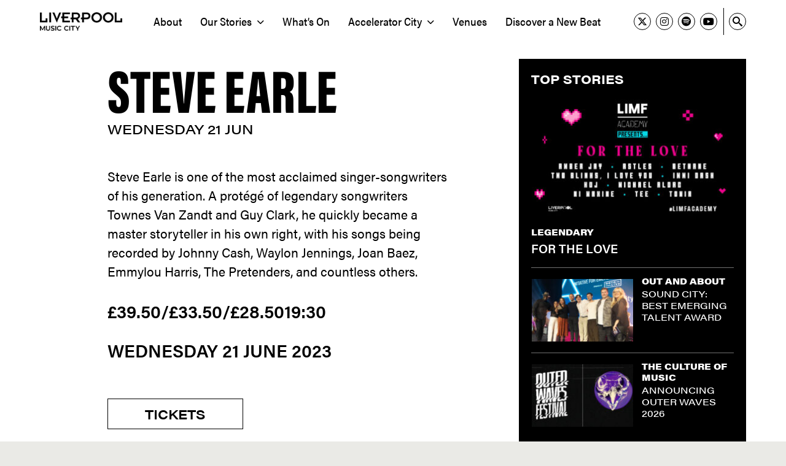

--- FILE ---
content_type: text/html; charset=UTF-8
request_url: https://liverpoolmusiccity.com/artist/steve-earle/
body_size: 11061
content:


<!DOCTYPE html>

<html lang="en-US">

	<head>
        <meta name='robots' content='index, follow, max-image-preview:large, max-snippet:-1, max-video-preview:-1' />

	<!-- This site is optimized with the Yoast SEO plugin v26.8 - https://yoast.com/product/yoast-seo-wordpress/ -->
	<title>Steve Earle - Liverpool Music City</title>
	<link rel="canonical" href="https://liverpoolmusiccity.com/artist/steve-earle/" />
	<meta property="og:locale" content="en_US" />
	<meta property="og:type" content="article" />
	<meta property="og:title" content="Steve Earle - Liverpool Music City" />
	<meta property="og:description" content="Steve Earle is one of the most acclaimed singer-songwriters of his generation. A protégé of legendary songwriters Townes Van Zandt and Guy Clark, he quickly became a master storyteller in" />
	<meta property="og:url" content="https://liverpoolmusiccity.com/artist/steve-earle/" />
	<meta property="og:site_name" content="Liverpool Music City" />
	<meta name="twitter:card" content="summary_large_image" />
	<meta name="twitter:label1" content="Est. reading time" />
	<meta name="twitter:data1" content="1 minute" />
	<script type="application/ld+json" class="yoast-schema-graph">{"@context":"https://schema.org","@graph":[{"@type":"WebPage","@id":"https://liverpoolmusiccity.com/artist/steve-earle/","url":"https://liverpoolmusiccity.com/artist/steve-earle/","name":"Steve Earle - Liverpool Music City","isPartOf":{"@id":"https://liverpoolmusiccity.com/#website"},"datePublished":"2023-06-15T18:12:50+00:00","breadcrumb":{"@id":"https://liverpoolmusiccity.com/artist/steve-earle/#breadcrumb"},"inLanguage":"en-US","potentialAction":[{"@type":"ReadAction","target":["https://liverpoolmusiccity.com/artist/steve-earle/"]}]},{"@type":"BreadcrumbList","@id":"https://liverpoolmusiccity.com/artist/steve-earle/#breadcrumb","itemListElement":[{"@type":"ListItem","position":1,"name":"Home","item":"https://liverpoolmusiccity.com/"},{"@type":"ListItem","position":2,"name":"Artists","item":"https://liverpoolmusiccity.com/artist/"},{"@type":"ListItem","position":3,"name":"Steve Earle"}]},{"@type":"WebSite","@id":"https://liverpoolmusiccity.com/#website","url":"https://liverpoolmusiccity.com/","name":"Liverpool Music City","description":"","potentialAction":[{"@type":"SearchAction","target":{"@type":"EntryPoint","urlTemplate":"https://liverpoolmusiccity.com/?s={search_term_string}"},"query-input":{"@type":"PropertyValueSpecification","valueRequired":true,"valueName":"search_term_string"}}],"inLanguage":"en-US"}]}</script>
	<!-- / Yoast SEO plugin. -->


<link rel='dns-prefetch' href='//kit.fontawesome.com' />
<link rel='dns-prefetch' href='//www.googletagmanager.com' />
<style id='wp-img-auto-sizes-contain-inline-css' type='text/css'>
img:is([sizes=auto i],[sizes^="auto," i]){contain-intrinsic-size:3000px 1500px}
/*# sourceURL=wp-img-auto-sizes-contain-inline-css */
</style>
<link rel='stylesheet' id='formidable-css' href='https://liverpoolmusiccity.com/wp-content/plugins/formidable/css/formidableforms.css?ver=1132113' type='text/css' media='all' />
<link rel='stylesheet' id='sbi_styles-css' href='https://liverpoolmusiccity.com/wp-content/plugins/instagram-feed/css/sbi-styles.min.css?ver=6.10.0' type='text/css' media='all' />
<style id='wp-emoji-styles-inline-css' type='text/css'>

	img.wp-smiley, img.emoji {
		display: inline !important;
		border: none !important;
		box-shadow: none !important;
		height: 1em !important;
		width: 1em !important;
		margin: 0 0.07em !important;
		vertical-align: -0.1em !important;
		background: none !important;
		padding: 0 !important;
	}
/*# sourceURL=wp-emoji-styles-inline-css */
</style>
<link rel='stylesheet' id='wp-block-library-css' href='https://liverpoolmusiccity.com/wp-includes/css/dist/block-library/style.min.css?ver=6.9' type='text/css' media='all' />
<style id='global-styles-inline-css' type='text/css'>
:root{--wp--preset--aspect-ratio--square: 1;--wp--preset--aspect-ratio--4-3: 4/3;--wp--preset--aspect-ratio--3-4: 3/4;--wp--preset--aspect-ratio--3-2: 3/2;--wp--preset--aspect-ratio--2-3: 2/3;--wp--preset--aspect-ratio--16-9: 16/9;--wp--preset--aspect-ratio--9-16: 9/16;--wp--preset--color--black: #000000;--wp--preset--color--cyan-bluish-gray: #abb8c3;--wp--preset--color--white: #ffffff;--wp--preset--color--pale-pink: #f78da7;--wp--preset--color--vivid-red: #cf2e2e;--wp--preset--color--luminous-vivid-orange: #ff6900;--wp--preset--color--luminous-vivid-amber: #fcb900;--wp--preset--color--light-green-cyan: #7bdcb5;--wp--preset--color--vivid-green-cyan: #00d084;--wp--preset--color--pale-cyan-blue: #8ed1fc;--wp--preset--color--vivid-cyan-blue: #0693e3;--wp--preset--color--vivid-purple: #9b51e0;--wp--preset--gradient--vivid-cyan-blue-to-vivid-purple: linear-gradient(135deg,rgb(6,147,227) 0%,rgb(155,81,224) 100%);--wp--preset--gradient--light-green-cyan-to-vivid-green-cyan: linear-gradient(135deg,rgb(122,220,180) 0%,rgb(0,208,130) 100%);--wp--preset--gradient--luminous-vivid-amber-to-luminous-vivid-orange: linear-gradient(135deg,rgb(252,185,0) 0%,rgb(255,105,0) 100%);--wp--preset--gradient--luminous-vivid-orange-to-vivid-red: linear-gradient(135deg,rgb(255,105,0) 0%,rgb(207,46,46) 100%);--wp--preset--gradient--very-light-gray-to-cyan-bluish-gray: linear-gradient(135deg,rgb(238,238,238) 0%,rgb(169,184,195) 100%);--wp--preset--gradient--cool-to-warm-spectrum: linear-gradient(135deg,rgb(74,234,220) 0%,rgb(151,120,209) 20%,rgb(207,42,186) 40%,rgb(238,44,130) 60%,rgb(251,105,98) 80%,rgb(254,248,76) 100%);--wp--preset--gradient--blush-light-purple: linear-gradient(135deg,rgb(255,206,236) 0%,rgb(152,150,240) 100%);--wp--preset--gradient--blush-bordeaux: linear-gradient(135deg,rgb(254,205,165) 0%,rgb(254,45,45) 50%,rgb(107,0,62) 100%);--wp--preset--gradient--luminous-dusk: linear-gradient(135deg,rgb(255,203,112) 0%,rgb(199,81,192) 50%,rgb(65,88,208) 100%);--wp--preset--gradient--pale-ocean: linear-gradient(135deg,rgb(255,245,203) 0%,rgb(182,227,212) 50%,rgb(51,167,181) 100%);--wp--preset--gradient--electric-grass: linear-gradient(135deg,rgb(202,248,128) 0%,rgb(113,206,126) 100%);--wp--preset--gradient--midnight: linear-gradient(135deg,rgb(2,3,129) 0%,rgb(40,116,252) 100%);--wp--preset--font-size--small: 13px;--wp--preset--font-size--medium: 20px;--wp--preset--font-size--large: 36px;--wp--preset--font-size--x-large: 42px;--wp--preset--spacing--20: 0.44rem;--wp--preset--spacing--30: 0.67rem;--wp--preset--spacing--40: 1rem;--wp--preset--spacing--50: 1.5rem;--wp--preset--spacing--60: 2.25rem;--wp--preset--spacing--70: 3.38rem;--wp--preset--spacing--80: 5.06rem;--wp--preset--shadow--natural: 6px 6px 9px rgba(0, 0, 0, 0.2);--wp--preset--shadow--deep: 12px 12px 50px rgba(0, 0, 0, 0.4);--wp--preset--shadow--sharp: 6px 6px 0px rgba(0, 0, 0, 0.2);--wp--preset--shadow--outlined: 6px 6px 0px -3px rgb(255, 255, 255), 6px 6px rgb(0, 0, 0);--wp--preset--shadow--crisp: 6px 6px 0px rgb(0, 0, 0);}:where(.is-layout-flex){gap: 0.5em;}:where(.is-layout-grid){gap: 0.5em;}body .is-layout-flex{display: flex;}.is-layout-flex{flex-wrap: wrap;align-items: center;}.is-layout-flex > :is(*, div){margin: 0;}body .is-layout-grid{display: grid;}.is-layout-grid > :is(*, div){margin: 0;}:where(.wp-block-columns.is-layout-flex){gap: 2em;}:where(.wp-block-columns.is-layout-grid){gap: 2em;}:where(.wp-block-post-template.is-layout-flex){gap: 1.25em;}:where(.wp-block-post-template.is-layout-grid){gap: 1.25em;}.has-black-color{color: var(--wp--preset--color--black) !important;}.has-cyan-bluish-gray-color{color: var(--wp--preset--color--cyan-bluish-gray) !important;}.has-white-color{color: var(--wp--preset--color--white) !important;}.has-pale-pink-color{color: var(--wp--preset--color--pale-pink) !important;}.has-vivid-red-color{color: var(--wp--preset--color--vivid-red) !important;}.has-luminous-vivid-orange-color{color: var(--wp--preset--color--luminous-vivid-orange) !important;}.has-luminous-vivid-amber-color{color: var(--wp--preset--color--luminous-vivid-amber) !important;}.has-light-green-cyan-color{color: var(--wp--preset--color--light-green-cyan) !important;}.has-vivid-green-cyan-color{color: var(--wp--preset--color--vivid-green-cyan) !important;}.has-pale-cyan-blue-color{color: var(--wp--preset--color--pale-cyan-blue) !important;}.has-vivid-cyan-blue-color{color: var(--wp--preset--color--vivid-cyan-blue) !important;}.has-vivid-purple-color{color: var(--wp--preset--color--vivid-purple) !important;}.has-black-background-color{background-color: var(--wp--preset--color--black) !important;}.has-cyan-bluish-gray-background-color{background-color: var(--wp--preset--color--cyan-bluish-gray) !important;}.has-white-background-color{background-color: var(--wp--preset--color--white) !important;}.has-pale-pink-background-color{background-color: var(--wp--preset--color--pale-pink) !important;}.has-vivid-red-background-color{background-color: var(--wp--preset--color--vivid-red) !important;}.has-luminous-vivid-orange-background-color{background-color: var(--wp--preset--color--luminous-vivid-orange) !important;}.has-luminous-vivid-amber-background-color{background-color: var(--wp--preset--color--luminous-vivid-amber) !important;}.has-light-green-cyan-background-color{background-color: var(--wp--preset--color--light-green-cyan) !important;}.has-vivid-green-cyan-background-color{background-color: var(--wp--preset--color--vivid-green-cyan) !important;}.has-pale-cyan-blue-background-color{background-color: var(--wp--preset--color--pale-cyan-blue) !important;}.has-vivid-cyan-blue-background-color{background-color: var(--wp--preset--color--vivid-cyan-blue) !important;}.has-vivid-purple-background-color{background-color: var(--wp--preset--color--vivid-purple) !important;}.has-black-border-color{border-color: var(--wp--preset--color--black) !important;}.has-cyan-bluish-gray-border-color{border-color: var(--wp--preset--color--cyan-bluish-gray) !important;}.has-white-border-color{border-color: var(--wp--preset--color--white) !important;}.has-pale-pink-border-color{border-color: var(--wp--preset--color--pale-pink) !important;}.has-vivid-red-border-color{border-color: var(--wp--preset--color--vivid-red) !important;}.has-luminous-vivid-orange-border-color{border-color: var(--wp--preset--color--luminous-vivid-orange) !important;}.has-luminous-vivid-amber-border-color{border-color: var(--wp--preset--color--luminous-vivid-amber) !important;}.has-light-green-cyan-border-color{border-color: var(--wp--preset--color--light-green-cyan) !important;}.has-vivid-green-cyan-border-color{border-color: var(--wp--preset--color--vivid-green-cyan) !important;}.has-pale-cyan-blue-border-color{border-color: var(--wp--preset--color--pale-cyan-blue) !important;}.has-vivid-cyan-blue-border-color{border-color: var(--wp--preset--color--vivid-cyan-blue) !important;}.has-vivid-purple-border-color{border-color: var(--wp--preset--color--vivid-purple) !important;}.has-vivid-cyan-blue-to-vivid-purple-gradient-background{background: var(--wp--preset--gradient--vivid-cyan-blue-to-vivid-purple) !important;}.has-light-green-cyan-to-vivid-green-cyan-gradient-background{background: var(--wp--preset--gradient--light-green-cyan-to-vivid-green-cyan) !important;}.has-luminous-vivid-amber-to-luminous-vivid-orange-gradient-background{background: var(--wp--preset--gradient--luminous-vivid-amber-to-luminous-vivid-orange) !important;}.has-luminous-vivid-orange-to-vivid-red-gradient-background{background: var(--wp--preset--gradient--luminous-vivid-orange-to-vivid-red) !important;}.has-very-light-gray-to-cyan-bluish-gray-gradient-background{background: var(--wp--preset--gradient--very-light-gray-to-cyan-bluish-gray) !important;}.has-cool-to-warm-spectrum-gradient-background{background: var(--wp--preset--gradient--cool-to-warm-spectrum) !important;}.has-blush-light-purple-gradient-background{background: var(--wp--preset--gradient--blush-light-purple) !important;}.has-blush-bordeaux-gradient-background{background: var(--wp--preset--gradient--blush-bordeaux) !important;}.has-luminous-dusk-gradient-background{background: var(--wp--preset--gradient--luminous-dusk) !important;}.has-pale-ocean-gradient-background{background: var(--wp--preset--gradient--pale-ocean) !important;}.has-electric-grass-gradient-background{background: var(--wp--preset--gradient--electric-grass) !important;}.has-midnight-gradient-background{background: var(--wp--preset--gradient--midnight) !important;}.has-small-font-size{font-size: var(--wp--preset--font-size--small) !important;}.has-medium-font-size{font-size: var(--wp--preset--font-size--medium) !important;}.has-large-font-size{font-size: var(--wp--preset--font-size--large) !important;}.has-x-large-font-size{font-size: var(--wp--preset--font-size--x-large) !important;}
/*# sourceURL=global-styles-inline-css */
</style>

<style id='classic-theme-styles-inline-css' type='text/css'>
/*! This file is auto-generated */
.wp-block-button__link{color:#fff;background-color:#32373c;border-radius:9999px;box-shadow:none;text-decoration:none;padding:calc(.667em + 2px) calc(1.333em + 2px);font-size:1.125em}.wp-block-file__button{background:#32373c;color:#fff;text-decoration:none}
/*# sourceURL=/wp-includes/css/classic-themes.min.css */
</style>
<style id='font-awesome-svg-styles-default-inline-css' type='text/css'>
.svg-inline--fa {
  display: inline-block;
  height: 1em;
  overflow: visible;
  vertical-align: -.125em;
}
/*# sourceURL=font-awesome-svg-styles-default-inline-css */
</style>
<link rel='stylesheet' id='font-awesome-svg-styles-css' href='https://liverpoolmusiccity.com/wp-content/uploads/font-awesome/v6.5.1/css/svg-with-js.css' type='text/css' media='all' />
<style id='font-awesome-svg-styles-inline-css' type='text/css'>
   .wp-block-font-awesome-icon svg::before,
   .wp-rich-text-font-awesome-icon svg::before {content: unset;}
/*# sourceURL=font-awesome-svg-styles-inline-css */
</style>
<link rel='stylesheet' id='forms-for-campaign-monitor-custom_cm_monitor_css-css' href='https://liverpoolmusiccity.com/wp-content/plugins/forms-for-campaign-monitor/forms/views/public/css/app.css?ver=1.0.0' type='text/css' media='all' />
<link rel='stylesheet' id='wp-pagenavi-css' href='https://liverpoolmusiccity.com/wp-content/plugins/wp-pagenavi/pagenavi-css.css?ver=2.70' type='text/css' media='all' />
<script defer crossorigin="anonymous" type="text/javascript" src="https://kit.fontawesome.com/4e0bb10fe2.js" id="font-awesome-official-js"></script>
<link rel="https://api.w.org/" href="https://liverpoolmusiccity.com/wp-json/" /><link rel="alternate" title="JSON" type="application/json" href="https://liverpoolmusiccity.com/wp-json/wp/v2/artist/492" /><link rel="EditURI" type="application/rsd+xml" title="RSD" href="https://liverpoolmusiccity.com/xmlrpc.php?rsd" />
<meta name="generator" content="WordPress 6.9" />
<link rel='shortlink' href='https://liverpoolmusiccity.com/?p=492' />
<meta name="generator" content="Site Kit by Google 1.170.0" />        <link rel="icon" type="image/png" href="https://liverpoolmusiccity.com/wp-content/themes/musiccity/favicon.png">
        <link rel="stylesheet" href="https://use.typekit.net/miw6kcv.css">
        <link rel="stylesheet" href="https://use.typekit.net/zkn2ujf.css">

        <link rel="stylesheet" href="https://use.typekit.net/ugb1uof.css">
        <link rel="stylesheet" type="text/css" href="https://liverpoolmusiccity.com/wp-content/themes/musiccity/style.css?v=1487874909">
        <link rel="stylesheet" href="//cdnjs.cloudflare.com/ajax/libs/fancybox/2.1.5/jquery.fancybox.min.css">
        <meta name="viewport" content="width=device-width, initial-scale=1, maximum-scale=1, user-scalable=no">

        <!-- Google tag (gtag.js) --> 
        <script async src="https://www.googletagmanager.com/gtag/js?id=G-W712Z9SPGR"></script> 
        <script> window.dataLayer = window.dataLayer || []; function gtag(){dataLayer.push(arguments);} gtag('js', new Date()); gtag('config', 'G-W712Z9SPGR'); </script>

        <!-- Facebook Pixel Code -->
        <script>
            !function(f,b,e,v,n,t,s){
                if(f.fbq)return;n=f.fbq=function(){n.callMethod?
                n.callMethod.apply(n,arguments):n.queue.push(arguments)};
                if(!f._fbq)f._fbq=n;n.push=n;n.loaded=!0;n.version='2.0';
                n.queue=[];t=b.createElement(e);t.async=!0;
                t.src=v;s=b.getElementsByTagName(e)[0];
                s.parentNode.insertBefore(t,s)
            }(window,document,'script','https://connect.facebook.net/en_US/fbevents.js');
            fbq('init', '779490260672820');
            fbq('track', 'PageView');
        </script>
        <noscript>
            <img height="1" width="1" src="https://www.facebook.com/tr?id=779490260672820&ev=PageView&noscript=1"/>
        </noscript>
        <!-- End Facebook Pixel Code -->
        
	</head>

	<body class="wp-singular artist-template-default single single-artist postid-492 wp-theme-musiccity sp-easy-accordion-enabled modula-best-grid-gallery">

		<header id="site-header" class="header-footer-group" role="banner">

            <div class="header-inner container clearfix row">

                <div class="col col-auto my-auto">
                    <a href="https://liverpoolmusiccity.com">
                        <img class="logo" src= "https://liverpoolmusiccity.com/wp-content/themes/musiccity/images/logo.png">
                    </a>
                </div>

                <nav class="col col-auto my-auto">
                    <ul id="menu-main-menu" class="main-menu"><li class=' menu-item menu-item-type-post_type menu-item-object-page'><a href="https://liverpoolmusiccity.com/about/"><span>About</span></a></li>
<li class=' menu-item menu-item-type-post_type menu-item-object-page menu-item-has-children'><a href="https://liverpoolmusiccity.com/our-stories/"><span>Our Stories<i class="fa fa-chevron-down"></i></span></a>
<ul class="sub-menu">
<li class=' menu-item menu-item-type-taxonomy menu-item-object-category'><a href="https://liverpoolmusiccity.com/category/legendary/"><span>Legendary</span></a></li>
<li class=' menu-item menu-item-type-post_type menu-item-object-page'><a href="https://liverpoolmusiccity.com/business-of-music/"><span>Business Of Music</span></a></li>
<li class=' menu-item menu-item-type-taxonomy menu-item-object-category'><a href="https://liverpoolmusiccity.com/category/the-culture-of-music/"><span>The Culture of Music</span></a></li>
<li class=' menu-item menu-item-type-taxonomy menu-item-object-category'><a href="https://liverpoolmusiccity.com/category/spotlight/"><span>Spotlight</span></a></li>
<li class=' menu-item menu-item-type-taxonomy menu-item-object-category'><a href="https://liverpoolmusiccity.com/category/creators-connect/"><span>Creators Connect</span></a></li>
<li class=' menu-item menu-item-type-taxonomy menu-item-object-category'><a href="https://liverpoolmusiccity.com/category/my-playlist/"><span>My Playlist</span></a></li>
<li class=' menu-item menu-item-type-taxonomy menu-item-object-category'><a href="https://liverpoolmusiccity.com/category/out-and-about/"><span>Out and About</span></a></li>
<li class=' menu-item menu-item-type-taxonomy menu-item-object-category'><a href="https://liverpoolmusiccity.com/category/sounds-of-the-underground/"><span>Sounds of the Underground</span></a></li>
</ul>
</li>
<li class=' menu-item menu-item-type-post_type menu-item-object-page'><a href="https://liverpoolmusiccity.com/whats-on/"><span>What’s On</span></a></li>
<li class=' menu-item menu-item-type-post_type menu-item-object-page menu-item-has-children'><a href="https://liverpoolmusiccity.com/accelerator-city/"><span>Accelerator City<i class="fa fa-chevron-down"></i></span></a>
<ul class="sub-menu">
<li class=' menu-item menu-item-type-post_type menu-item-object-page'><a href="https://liverpoolmusiccity.com/expedition-one/"><span>Expedition One: Headline Industry Summit</span></a></li>
<li class=' menu-item menu-item-type-post_type menu-item-object-page'><a href="https://liverpoolmusiccity.com/act-1-5/"><span>Act 1.5: Three Nights Of Live Music</span></a></li>
</ul>
</li>
<li class=' menu-item menu-item-type-post_type menu-item-object-page'><a href="https://liverpoolmusiccity.com/venues/"><span>Venues</span></a></li>
<li class=' menu-item menu-item-type-post_type menu-item-object-page'><a href="https://liverpoolmusiccity.com/discover-a-new-beat/"><span>Discover a New Beat</span></a></li>
</ul>                </nav>

                <div class="header-right col col-auto my-auto ml-auto">
                    <div class="row">
                        <div class="header-social social-links col col-auto my-auto">
                            <div class="row">
                                                                                                <div class="col col-auto">
                                    <a href="https://x.com/Lpool_MusicCity" target="_blank">
                                        <i class="fa-brands fa-x-twitter"></i>
                                    </a>
                                </div>
                                                                                                <div class="col col-auto">
                                    <a href="https://www.instagram.com/liverpoolmusiccity/" target="_blank">
                                        <i class="fa-brands fa-instagram"></i>
                                    </a>
                                </div>
                                                                                                                                <div class="col col-auto">
                                    <a href="https://open.spotify.com/playlist/4XRC0OvkiqvBzmtN4zNGng" target="_blank">
                                        <i class="fa-brands fa-spotify"></i>
                                    </a>
                                </div>
                                                                                                                                <div class="col col-auto">
                                    <a href="https://www.youtube.com/@LiverpoolMusicCity" target="_blank">
                                        <i class="fa-brands fa-youtube"></i>
                                    </a>
                                </div>
                                                            </div>

                        </div>
                        <div class="header-search col col-auto my-auto">
                            <div class="col col-auto">
                                <span class="header-search-toggle header-search-icon">
                                    <i class="icon-search"></i>
                                </span>
                            </div>
                        </div>
                    </div>
                </div>


            </div>


            <div class="responsive-nav-container container">
                <div class="responsive-nav-toggle">
                    <strong>Menu</strong>
                    <i class="fa-solid fa-bars"></i>
                </div>

                <div id="responsive-nav">
                    <div class="responsive-nav-inner">
                    <ul id="menu-main-menu-1" class="responsive-nav-menu"><li id="menu-item-3323" class="menu-item menu-item-type-post_type menu-item-object-page menu-item-3323"><a href="https://liverpoolmusiccity.com/about/">About</a></li>
<li id="menu-item-3373" class="menu-item menu-item-type-post_type menu-item-object-page menu-item-has-children menu-item-3373"><a href="https://liverpoolmusiccity.com/our-stories/">Our Stories</a>
<ul class="sub-menu">
	<li id="menu-item-3542" class="menu-item menu-item-type-taxonomy menu-item-object-category menu-item-3542"><a href="https://liverpoolmusiccity.com/category/legendary/">Legendary</a></li>
	<li id="menu-item-3548" class="menu-item menu-item-type-post_type menu-item-object-page menu-item-3548"><a href="https://liverpoolmusiccity.com/business-of-music/">Business Of Music</a></li>
	<li id="menu-item-3547" class="menu-item menu-item-type-taxonomy menu-item-object-category menu-item-3547"><a href="https://liverpoolmusiccity.com/category/the-culture-of-music/">The Culture of Music</a></li>
	<li id="menu-item-3546" class="menu-item menu-item-type-taxonomy menu-item-object-category menu-item-3546"><a href="https://liverpoolmusiccity.com/category/spotlight/">Spotlight</a></li>
	<li id="menu-item-3541" class="menu-item menu-item-type-taxonomy menu-item-object-category menu-item-3541"><a href="https://liverpoolmusiccity.com/category/creators-connect/">Creators Connect</a></li>
	<li id="menu-item-3543" class="menu-item menu-item-type-taxonomy menu-item-object-category menu-item-3543"><a href="https://liverpoolmusiccity.com/category/my-playlist/">My Playlist</a></li>
	<li id="menu-item-3544" class="menu-item menu-item-type-taxonomy menu-item-object-category menu-item-3544"><a href="https://liverpoolmusiccity.com/category/out-and-about/">Out and About</a></li>
	<li id="menu-item-3545" class="menu-item menu-item-type-taxonomy menu-item-object-category menu-item-3545"><a href="https://liverpoolmusiccity.com/category/sounds-of-the-underground/">Sounds of the Underground</a></li>
</ul>
</li>
<li id="menu-item-3333" class="menu-item menu-item-type-post_type menu-item-object-page menu-item-3333"><a href="https://liverpoolmusiccity.com/whats-on/">What’s On</a></li>
<li id="menu-item-7945" class="menu-item menu-item-type-post_type menu-item-object-page menu-item-has-children menu-item-7945"><a href="https://liverpoolmusiccity.com/accelerator-city/">Accelerator City</a>
<ul class="sub-menu">
	<li id="menu-item-8681" class="menu-item menu-item-type-post_type menu-item-object-page menu-item-8681"><a href="https://liverpoolmusiccity.com/expedition-one/">Expedition One: Headline Industry Summit</a></li>
	<li id="menu-item-8682" class="menu-item menu-item-type-post_type menu-item-object-page menu-item-8682"><a href="https://liverpoolmusiccity.com/act-1-5/">Act 1.5: Three Nights Of Live Music</a></li>
</ul>
</li>
<li id="menu-item-3079" class="menu-item menu-item-type-post_type menu-item-object-page menu-item-3079"><a href="https://liverpoolmusiccity.com/venues/">Venues</a></li>
<li id="menu-item-3551" class="menu-item menu-item-type-post_type menu-item-object-page menu-item-3551"><a href="https://liverpoolmusiccity.com/discover-a-new-beat/">Discover a New Beat</a></li>
</ul>                    </div>
                </div>          
            </div>     


        </header><!-- #site-header -->
        <div id="content">

    
    <div class="page-content container">
        <div class="page-content-inner">
            <div class="page-content-article-container">
                <article>

                    <h1 class="page-header has-subheader">Steve Earle</h1>
                                        <h2 class="page-subheader">Wednesday 21 Jun</h2>
                    
                    <p>Steve Earle is one of the most acclaimed singer-songwriters of his generation. A protégé of legendary songwriters Townes Van Zandt and Guy Clark, he quickly became a master storyteller in his own right, with his songs being recorded by Johnny Cash, Waylon Jennings, Joan Baez, Emmylou Harris, The Pretenders, and countless others.</p>

                                        <div class="artist-page-bottom-text row">
                                                <div class="col">
                        £39.50/£33.50/£28.50                        </div>
                        
                                                                        <div class="col">
                            19:30                        </div>
                                            </div>
                    
                                        <div class="artist-page-bottom-text">
                        Wednesday 21 June 2023                    </div>
                    
                                                                    <a class="button artist-page-ticket-link" target="_blank" href="https://liverpoolphil.com/whats-on/contemporary-music/steve-earle/8635">Tickets</a>
                                        
                </article>
            </div>
            <div class="page-content-sidebar">
                
<div class="news-sidebar">
        <h3 class="news-sidebar-heading">Top Stories</h3>
            <div class="news-sidebar-items">
                                <div class="news-sidebar-item news-sidebar-item-large">
                                <div class="item-image" style="border-color: #000000">
                    <img src="https://liverpoolmusiccity.com/wp-content/uploads/2026/01/for-the-love_-330x204.jpg"/>
                    <a class="item-image-link" href="https://liverpoolmusiccity.com/2026/01/15/for-the-love/" target="_self"></a>
                </div>
                                <div class="item-content">
                                        <h4 class="item-category"><a href="https://liverpoolmusiccity.com/category/legendary/">Legendary</a></h4>
                                        <h5 class="item-title"><a href="https://liverpoolmusiccity.com/2026/01/15/for-the-love/" target="_self">FOR THE LOVE</a></h5>
                </div>
            </div>
                                <div class="news-sidebar-item">
                                <div class="item-image" style="border-color: #000000">
                    <img src="https://liverpoolmusiccity.com/wp-content/uploads/2025/12/SOUND-CITY-BEST-EMERGING-TALENT-AWARD_slider-167x104.jpg"/>
                    <a class="item-image-link" href="https://liverpoolmusiccity.com/2025/12/08/sound-city-best-emerging-talent-award/" target="_self"></a>
                </div>
                                <div class="item-content">
                                        <h4 class="item-category"><a href="https://liverpoolmusiccity.com/category/out-and-about/">Out and About</a></h4>
                                        <h5 class="item-title"><a href="https://liverpoolmusiccity.com/2025/12/08/sound-city-best-emerging-talent-award/" target="_self">SOUND CITY: BEST EMERGING TALENT AWARD</a></h5>
                </div>
            </div>
                                <div class="news-sidebar-item">
                                <div class="item-image" style="border-color: #000000">
                    <img src="https://liverpoolmusiccity.com/wp-content/uploads/2025/11/Outer-Waves-2026-167x104.jpg"/>
                    <a class="item-image-link" href="https://liverpoolmusiccity.com/2025/11/15/announcing-outer-waves-2026/" target="_self"></a>
                </div>
                                <div class="item-content">
                                        <h4 class="item-category"><a href="https://liverpoolmusiccity.com/category/the-culture-of-music/">The Culture of Music</a></h4>
                                        <h5 class="item-title"><a href="https://liverpoolmusiccity.com/2025/11/15/announcing-outer-waves-2026/" target="_self">ANNOUNCING OUTER WAVES 2026</a></h5>
                </div>
            </div>
                </div>
    
        <a class="news-sidebar-view-all-link" href="https://liverpoolmusiccity.com/news/">View All</a>
    </div>                             </div>
        </div>
    </div>


        </div><!-- #content -->
        <footer id="site-footer">
            <div class="footer-inner container clearfix">

                <div class="footer-upper footer-row">
                    <div class="footer-col footer-mailing-list">
                        <div class="footer-mailing-list-heading">Join Our Mailing List</div>
                        <div>
                            <div>
                                <form class="js-cm-form" id="subForm" action="https://www.createsend.com/t/subscribeerror?description=" method="post" data-id="2BE4EF332AA2E32596E38B640E905619EE995B1D8C825B6F9944EE5FE5E3582E7AE8E7D1E995048787E6362EB913FF300C754455F27E8E0A83D8167423A9EA29">
                                    <div class="frm_fields_container">
                                        <div class="frm_form_field form-field  frm_required_field frm_none_container" style="margin-bottom: 1em;">
                                            <label class="frm_primary_label">Name </label>
                                            <input aria-label="Name" id="fieldName" maxlength="200" name="cm-name" placeholder="Your Name" type="text">
                                        </div>
                                        <div class="frm_form_field form-field  frm_required_field frm_none_container">
                                            <label class="frm_primary_label">Email </label>
                                            <input autocomplete="Email" aria-label="Email" class="js-cm-email-input qa-input-email" id="fieldEmail" maxlength="200" name="cm-jkdyulu-jkdyulu" placeholder="Your Email" required="" type="email">
                                        </div>
                                        <div class="frm_form_field form-field">
                                            <div class="frm_submit">
                                                <button class="frm_button_submit" type="submit">Subscribe</button>
                                            </div>
                                        </div>
                                    </div>
                                </form>
                            </div>
                        </div>
                        <script type="text/javascript" src="https://js.createsend1.com/javascript/copypastesubscribeformlogic.js"></script>


                    </div>
                    <div class="footer-col">
                        <div class="footer-more-menus">
                            <div class="footer-more-menu">
                                <div class="footer-more-menu-heading">More</div>
                                <ul id="menu-footer-more-menu" class="footer-more-menu-items"><li id="menu-item-3555" class="menu-item menu-item-type-post_type menu-item-object-page menu-item-3555"><a href="https://liverpoolmusiccity.com/contact/">Contact</a></li>
<li id="menu-item-3347" class="menu-item menu-item-type-post_type menu-item-object-page menu-item-3347"><a href="https://liverpoolmusiccity.com/subscribe/">Subscribe</a></li>
<li id="menu-item-3338" class="menu-item menu-item-type-post_type menu-item-object-page menu-item-3338"><a href="https://liverpoolmusiccity.com/partners/">Partners</a></li>
<li id="menu-item-3346" class="menu-item menu-item-type-post_type menu-item-object-page menu-item-3346"><a href="https://liverpoolmusiccity.com/faqs/">FAQs</a></li>
</ul>                            </div>
                            <div class="footer-more-menu">
                                <div class="footer-more-menu-heading">Social</div>
                                <ul id="menu-footer-social-menu" class="footer-more-menu-items"><li id="menu-item-3141" class="menu-item menu-item-type-custom menu-item-object-custom menu-item-3141"><a target="_blank" href="https://www.instagram.com/liverpoolmusiccity/">Instagram</a></li>
<li id="menu-item-6455" class="menu-item menu-item-type-custom menu-item-object-custom menu-item-6455"><a target="_blank" href="https://x.com/Lpool_MusicCity">X</a></li>
</ul>                            </div>
                        </div>
                    </div>
                </div>

                <div class="footer-lower footer-row">
                    <div class="footer-col">
                        <a href="https://liverpoolmusiccity.com">
                            <img class="footer-logo" src= "https://liverpoolmusiccity.com/wp-content/themes/musiccity/images/footer-logo.png">
                        </a>
                    </div>
                    <div class="footer-col">
                        <div class="footer-bottom-right">
                            <div>
                                All rights reserved
                            </div>
                            <div>
                            <ul id="menu-footer-bottom-menu" class="footer-bottom-menu"><li id="menu-item-3345" class="menu-item menu-item-type-post_type menu-item-object-page menu-item-3345"><a href="https://liverpoolmusiccity.com/privacy-policy/">Privacy Policy</a></li>
<li id="menu-item-3343" class="menu-item menu-item-type-post_type menu-item-object-page menu-item-3343"><a href="https://liverpoolmusiccity.com/partners/">Partners</a></li>
<li id="menu-item-3344" class="menu-item menu-item-type-post_type menu-item-object-page menu-item-3344"><a href="https://liverpoolmusiccity.com/terms-and-conditions/">Terms &amp; Conditions</a></li>
</ul>                            </div>
                            <div>
                            Copyright &copy; 2026                            </div>
                        </div>
                    </div>
                </div>


            </div>
        </footer><!-- #site-footer -->

        <div class="search-popup">
            <div class="search-toggle search-popup-close">
                <i class="fa-light fa-times search-toggle-close"></i>
            </div>
            <div class="search-popup-content container">
                <form class="search-form" method="get" action="/">
                    <div class="search-form-inner">
                        <input type="text" name="s" placeholder="Search..." value="">
                        <button type="submit">                        
                            <i class="fa-light fa-magnifying-glass"></i>
                        </button>
                    </div>
                </form>
            </div>
        </div>

        <script src="//code.jquery.com/jquery-1.12.0.min.js"></script>
        <script src="//code.jquery.com/jquery-migrate-1.2.1.min.js"></script>

        <!-- <script src="https://ajax.googleapis.com/ajax/libs/jquery/3.6.0/jquery.min.js"></script> -->
        <script src="https://liverpoolmusiccity.com/wp-content/themes/musiccity/js/jquery-ui.min.js"></script>

        <script src="https://liverpoolmusiccity.com/wp-content/themes/musiccity/js/jquery.backstretch.min.js"></script>
        <script src="https://liverpoolmusiccity.com/wp-content/themes/musiccity/js/jquery.flexslider-min.js"></script>
        <script src="https://liverpoolmusiccity.com/wp-content/themes/musiccity/js/jquery.fancybox.min.js"></script>
        <script src="https://liverpoolmusiccity.com/wp-content/themes/musiccity/js/script.js?v=329414006"></script>

		<script type="speculationrules">
{"prefetch":[{"source":"document","where":{"and":[{"href_matches":"/*"},{"not":{"href_matches":["/wp-*.php","/wp-admin/*","/wp-content/uploads/*","/wp-content/*","/wp-content/plugins/*","/wp-content/themes/musiccity/*","/*\\?(.+)"]}},{"not":{"selector_matches":"a[rel~=\"nofollow\"]"}},{"not":{"selector_matches":".no-prefetch, .no-prefetch a"}}]},"eagerness":"conservative"}]}
</script>
<!-- Instagram Feed JS -->
<script type="text/javascript">
var sbiajaxurl = "https://liverpoolmusiccity.com/wp-admin/admin-ajax.php";
</script>

<!-- font handler -->
    <script type="text/javascript" id="forms-for-campaign-monitor-ajax-script-public-js-extra">
/* <![CDATA[ */
var ajax_request = {"ajax_url":"https://liverpoolmusiccity.com/wp-admin/admin-ajax.php"};
//# sourceURL=forms-for-campaign-monitor-ajax-script-public-js-extra
/* ]]> */
</script>
<script type="text/javascript" src="https://liverpoolmusiccity.com/wp-content/plugins/forms-for-campaign-monitor/forms/views/public/js/app.js?ver=6.9" id="forms-for-campaign-monitor-ajax-script-public-js"></script>
<script id="wp-emoji-settings" type="application/json">
{"baseUrl":"https://s.w.org/images/core/emoji/17.0.2/72x72/","ext":".png","svgUrl":"https://s.w.org/images/core/emoji/17.0.2/svg/","svgExt":".svg","source":{"concatemoji":"https://liverpoolmusiccity.com/wp-includes/js/wp-emoji-release.min.js?ver=6.9"}}
</script>
<script type="module">
/* <![CDATA[ */
/*! This file is auto-generated */
const a=JSON.parse(document.getElementById("wp-emoji-settings").textContent),o=(window._wpemojiSettings=a,"wpEmojiSettingsSupports"),s=["flag","emoji"];function i(e){try{var t={supportTests:e,timestamp:(new Date).valueOf()};sessionStorage.setItem(o,JSON.stringify(t))}catch(e){}}function c(e,t,n){e.clearRect(0,0,e.canvas.width,e.canvas.height),e.fillText(t,0,0);t=new Uint32Array(e.getImageData(0,0,e.canvas.width,e.canvas.height).data);e.clearRect(0,0,e.canvas.width,e.canvas.height),e.fillText(n,0,0);const a=new Uint32Array(e.getImageData(0,0,e.canvas.width,e.canvas.height).data);return t.every((e,t)=>e===a[t])}function p(e,t){e.clearRect(0,0,e.canvas.width,e.canvas.height),e.fillText(t,0,0);var n=e.getImageData(16,16,1,1);for(let e=0;e<n.data.length;e++)if(0!==n.data[e])return!1;return!0}function u(e,t,n,a){switch(t){case"flag":return n(e,"\ud83c\udff3\ufe0f\u200d\u26a7\ufe0f","\ud83c\udff3\ufe0f\u200b\u26a7\ufe0f")?!1:!n(e,"\ud83c\udde8\ud83c\uddf6","\ud83c\udde8\u200b\ud83c\uddf6")&&!n(e,"\ud83c\udff4\udb40\udc67\udb40\udc62\udb40\udc65\udb40\udc6e\udb40\udc67\udb40\udc7f","\ud83c\udff4\u200b\udb40\udc67\u200b\udb40\udc62\u200b\udb40\udc65\u200b\udb40\udc6e\u200b\udb40\udc67\u200b\udb40\udc7f");case"emoji":return!a(e,"\ud83e\u1fac8")}return!1}function f(e,t,n,a){let r;const o=(r="undefined"!=typeof WorkerGlobalScope&&self instanceof WorkerGlobalScope?new OffscreenCanvas(300,150):document.createElement("canvas")).getContext("2d",{willReadFrequently:!0}),s=(o.textBaseline="top",o.font="600 32px Arial",{});return e.forEach(e=>{s[e]=t(o,e,n,a)}),s}function r(e){var t=document.createElement("script");t.src=e,t.defer=!0,document.head.appendChild(t)}a.supports={everything:!0,everythingExceptFlag:!0},new Promise(t=>{let n=function(){try{var e=JSON.parse(sessionStorage.getItem(o));if("object"==typeof e&&"number"==typeof e.timestamp&&(new Date).valueOf()<e.timestamp+604800&&"object"==typeof e.supportTests)return e.supportTests}catch(e){}return null}();if(!n){if("undefined"!=typeof Worker&&"undefined"!=typeof OffscreenCanvas&&"undefined"!=typeof URL&&URL.createObjectURL&&"undefined"!=typeof Blob)try{var e="postMessage("+f.toString()+"("+[JSON.stringify(s),u.toString(),c.toString(),p.toString()].join(",")+"));",a=new Blob([e],{type:"text/javascript"});const r=new Worker(URL.createObjectURL(a),{name:"wpTestEmojiSupports"});return void(r.onmessage=e=>{i(n=e.data),r.terminate(),t(n)})}catch(e){}i(n=f(s,u,c,p))}t(n)}).then(e=>{for(const n in e)a.supports[n]=e[n],a.supports.everything=a.supports.everything&&a.supports[n],"flag"!==n&&(a.supports.everythingExceptFlag=a.supports.everythingExceptFlag&&a.supports[n]);var t;a.supports.everythingExceptFlag=a.supports.everythingExceptFlag&&!a.supports.flag,a.supports.everything||((t=a.source||{}).concatemoji?r(t.concatemoji):t.wpemoji&&t.twemoji&&(r(t.twemoji),r(t.wpemoji)))});
//# sourceURL=https://liverpoolmusiccity.com/wp-includes/js/wp-emoji-loader.min.js
/* ]]> */
</script>

	</body>
</html>


--- FILE ---
content_type: text/css;charset=utf-8
request_url: https://use.typekit.net/miw6kcv.css
body_size: 1205
content:
/*
 * The Typekit service used to deliver this font or fonts for use on websites
 * is provided by Adobe and is subject to these Terms of Use
 * http://www.adobe.com/products/eulas/tou_typekit. For font license
 * information, see the list below.
 *
 * titling-gothic-fb:
 *   - http://typekit.com/eulas/00000000000000003b9ae8de
 *   - http://typekit.com/eulas/00000000000000003b9ae8e0
 * titling-gothic-fb-compressed:
 *   - http://typekit.com/eulas/00000000000000003b9ae8e5
 *   - http://typekit.com/eulas/00000000000000003b9ae8e7
 * titling-gothic-fb-condensed:
 *   - http://typekit.com/eulas/00000000000000003b9ae8ec
 *   - http://typekit.com/eulas/00000000000000003b9ae8ee
 * titling-gothic-fb-extended:
 *   - http://typekit.com/eulas/00000000000000003b9ae8f3
 *   - http://typekit.com/eulas/00000000000000003b9ae8f5
 * titling-gothic-fb-narrow:
 *   - http://typekit.com/eulas/00000000000000003b9ae8fa
 *   - http://typekit.com/eulas/00000000000000003b9ae8fc
 * titling-gothic-fb-skyline:
 *   - http://typekit.com/eulas/00000000000000003b9ae901
 *   - http://typekit.com/eulas/00000000000000003b9ae903
 * titling-gothic-fb-wide:
 *   - http://typekit.com/eulas/00000000000000003b9ae905
 *   - http://typekit.com/eulas/00000000000000003b9ae906
 *   - http://typekit.com/eulas/00000000000000003b9ae907
 *   - http://typekit.com/eulas/00000000000000003b9ae908
 *   - http://typekit.com/eulas/00000000000000003b9ae909
 *   - http://typekit.com/eulas/00000000000000003b9ae90a
 *   - http://typekit.com/eulas/00000000000000003b9ae90b
 *
 * © 2009-2026 Adobe Systems Incorporated. All Rights Reserved.
 */
/*{"last_published":"2020-02-02 20:53:16 UTC"}*/

@import url("https://p.typekit.net/p.css?s=1&k=miw6kcv&ht=tk&f=31375.31377.31382.31384.31389.31391.31396.31398.31403.31405.31410.31412.31414.31415.31416.31417.31418.31419.31420&a=4185559&app=typekit&e=css");

@font-face {
font-family:"titling-gothic-fb";
src:url("https://use.typekit.net/af/c3156c/00000000000000003b9ae8de/27/l?primer=7cdcb44be4a7db8877ffa5c0007b8dd865b3bbc383831fe2ea177f62257a9191&fvd=n4&v=3") format("woff2"),url("https://use.typekit.net/af/c3156c/00000000000000003b9ae8de/27/d?primer=7cdcb44be4a7db8877ffa5c0007b8dd865b3bbc383831fe2ea177f62257a9191&fvd=n4&v=3") format("woff"),url("https://use.typekit.net/af/c3156c/00000000000000003b9ae8de/27/a?primer=7cdcb44be4a7db8877ffa5c0007b8dd865b3bbc383831fe2ea177f62257a9191&fvd=n4&v=3") format("opentype");
font-display:auto;font-style:normal;font-weight:400;font-stretch:normal;
}

@font-face {
font-family:"titling-gothic-fb";
src:url("https://use.typekit.net/af/d58aa1/00000000000000003b9ae8e0/27/l?primer=7cdcb44be4a7db8877ffa5c0007b8dd865b3bbc383831fe2ea177f62257a9191&fvd=n7&v=3") format("woff2"),url("https://use.typekit.net/af/d58aa1/00000000000000003b9ae8e0/27/d?primer=7cdcb44be4a7db8877ffa5c0007b8dd865b3bbc383831fe2ea177f62257a9191&fvd=n7&v=3") format("woff"),url("https://use.typekit.net/af/d58aa1/00000000000000003b9ae8e0/27/a?primer=7cdcb44be4a7db8877ffa5c0007b8dd865b3bbc383831fe2ea177f62257a9191&fvd=n7&v=3") format("opentype");
font-display:auto;font-style:normal;font-weight:700;font-stretch:normal;
}

@font-face {
font-family:"titling-gothic-fb-compressed";
src:url("https://use.typekit.net/af/ea98f6/00000000000000003b9ae8e5/27/l?primer=7cdcb44be4a7db8877ffa5c0007b8dd865b3bbc383831fe2ea177f62257a9191&fvd=n4&v=3") format("woff2"),url("https://use.typekit.net/af/ea98f6/00000000000000003b9ae8e5/27/d?primer=7cdcb44be4a7db8877ffa5c0007b8dd865b3bbc383831fe2ea177f62257a9191&fvd=n4&v=3") format("woff"),url("https://use.typekit.net/af/ea98f6/00000000000000003b9ae8e5/27/a?primer=7cdcb44be4a7db8877ffa5c0007b8dd865b3bbc383831fe2ea177f62257a9191&fvd=n4&v=3") format("opentype");
font-display:auto;font-style:normal;font-weight:400;font-stretch:normal;
}

@font-face {
font-family:"titling-gothic-fb-compressed";
src:url("https://use.typekit.net/af/372551/00000000000000003b9ae8e7/27/l?primer=7cdcb44be4a7db8877ffa5c0007b8dd865b3bbc383831fe2ea177f62257a9191&fvd=n7&v=3") format("woff2"),url("https://use.typekit.net/af/372551/00000000000000003b9ae8e7/27/d?primer=7cdcb44be4a7db8877ffa5c0007b8dd865b3bbc383831fe2ea177f62257a9191&fvd=n7&v=3") format("woff"),url("https://use.typekit.net/af/372551/00000000000000003b9ae8e7/27/a?primer=7cdcb44be4a7db8877ffa5c0007b8dd865b3bbc383831fe2ea177f62257a9191&fvd=n7&v=3") format("opentype");
font-display:auto;font-style:normal;font-weight:700;font-stretch:normal;
}

@font-face {
font-family:"titling-gothic-fb-condensed";
src:url("https://use.typekit.net/af/a1a121/00000000000000003b9ae8ec/27/l?primer=7cdcb44be4a7db8877ffa5c0007b8dd865b3bbc383831fe2ea177f62257a9191&fvd=n4&v=3") format("woff2"),url("https://use.typekit.net/af/a1a121/00000000000000003b9ae8ec/27/d?primer=7cdcb44be4a7db8877ffa5c0007b8dd865b3bbc383831fe2ea177f62257a9191&fvd=n4&v=3") format("woff"),url("https://use.typekit.net/af/a1a121/00000000000000003b9ae8ec/27/a?primer=7cdcb44be4a7db8877ffa5c0007b8dd865b3bbc383831fe2ea177f62257a9191&fvd=n4&v=3") format("opentype");
font-display:auto;font-style:normal;font-weight:400;font-stretch:normal;
}

@font-face {
font-family:"titling-gothic-fb-condensed";
src:url("https://use.typekit.net/af/4b637b/00000000000000003b9ae8ee/27/l?primer=7cdcb44be4a7db8877ffa5c0007b8dd865b3bbc383831fe2ea177f62257a9191&fvd=n7&v=3") format("woff2"),url("https://use.typekit.net/af/4b637b/00000000000000003b9ae8ee/27/d?primer=7cdcb44be4a7db8877ffa5c0007b8dd865b3bbc383831fe2ea177f62257a9191&fvd=n7&v=3") format("woff"),url("https://use.typekit.net/af/4b637b/00000000000000003b9ae8ee/27/a?primer=7cdcb44be4a7db8877ffa5c0007b8dd865b3bbc383831fe2ea177f62257a9191&fvd=n7&v=3") format("opentype");
font-display:auto;font-style:normal;font-weight:700;font-stretch:normal;
}

@font-face {
font-family:"titling-gothic-fb-extended";
src:url("https://use.typekit.net/af/322f06/00000000000000003b9ae8f3/27/l?primer=7cdcb44be4a7db8877ffa5c0007b8dd865b3bbc383831fe2ea177f62257a9191&fvd=n4&v=3") format("woff2"),url("https://use.typekit.net/af/322f06/00000000000000003b9ae8f3/27/d?primer=7cdcb44be4a7db8877ffa5c0007b8dd865b3bbc383831fe2ea177f62257a9191&fvd=n4&v=3") format("woff"),url("https://use.typekit.net/af/322f06/00000000000000003b9ae8f3/27/a?primer=7cdcb44be4a7db8877ffa5c0007b8dd865b3bbc383831fe2ea177f62257a9191&fvd=n4&v=3") format("opentype");
font-display:auto;font-style:normal;font-weight:400;font-stretch:normal;
}

@font-face {
font-family:"titling-gothic-fb-extended";
src:url("https://use.typekit.net/af/26c587/00000000000000003b9ae8f5/27/l?primer=7cdcb44be4a7db8877ffa5c0007b8dd865b3bbc383831fe2ea177f62257a9191&fvd=n7&v=3") format("woff2"),url("https://use.typekit.net/af/26c587/00000000000000003b9ae8f5/27/d?primer=7cdcb44be4a7db8877ffa5c0007b8dd865b3bbc383831fe2ea177f62257a9191&fvd=n7&v=3") format("woff"),url("https://use.typekit.net/af/26c587/00000000000000003b9ae8f5/27/a?primer=7cdcb44be4a7db8877ffa5c0007b8dd865b3bbc383831fe2ea177f62257a9191&fvd=n7&v=3") format("opentype");
font-display:auto;font-style:normal;font-weight:700;font-stretch:normal;
}

@font-face {
font-family:"titling-gothic-fb-narrow";
src:url("https://use.typekit.net/af/9c4ca1/00000000000000003b9ae8fa/27/l?primer=7cdcb44be4a7db8877ffa5c0007b8dd865b3bbc383831fe2ea177f62257a9191&fvd=n4&v=3") format("woff2"),url("https://use.typekit.net/af/9c4ca1/00000000000000003b9ae8fa/27/d?primer=7cdcb44be4a7db8877ffa5c0007b8dd865b3bbc383831fe2ea177f62257a9191&fvd=n4&v=3") format("woff"),url("https://use.typekit.net/af/9c4ca1/00000000000000003b9ae8fa/27/a?primer=7cdcb44be4a7db8877ffa5c0007b8dd865b3bbc383831fe2ea177f62257a9191&fvd=n4&v=3") format("opentype");
font-display:auto;font-style:normal;font-weight:400;font-stretch:normal;
}

@font-face {
font-family:"titling-gothic-fb-narrow";
src:url("https://use.typekit.net/af/234bee/00000000000000003b9ae8fc/27/l?primer=7cdcb44be4a7db8877ffa5c0007b8dd865b3bbc383831fe2ea177f62257a9191&fvd=n7&v=3") format("woff2"),url("https://use.typekit.net/af/234bee/00000000000000003b9ae8fc/27/d?primer=7cdcb44be4a7db8877ffa5c0007b8dd865b3bbc383831fe2ea177f62257a9191&fvd=n7&v=3") format("woff"),url("https://use.typekit.net/af/234bee/00000000000000003b9ae8fc/27/a?primer=7cdcb44be4a7db8877ffa5c0007b8dd865b3bbc383831fe2ea177f62257a9191&fvd=n7&v=3") format("opentype");
font-display:auto;font-style:normal;font-weight:700;font-stretch:normal;
}

@font-face {
font-family:"titling-gothic-fb-skyline";
src:url("https://use.typekit.net/af/fdeb24/00000000000000003b9ae901/27/l?primer=7cdcb44be4a7db8877ffa5c0007b8dd865b3bbc383831fe2ea177f62257a9191&fvd=n4&v=3") format("woff2"),url("https://use.typekit.net/af/fdeb24/00000000000000003b9ae901/27/d?primer=7cdcb44be4a7db8877ffa5c0007b8dd865b3bbc383831fe2ea177f62257a9191&fvd=n4&v=3") format("woff"),url("https://use.typekit.net/af/fdeb24/00000000000000003b9ae901/27/a?primer=7cdcb44be4a7db8877ffa5c0007b8dd865b3bbc383831fe2ea177f62257a9191&fvd=n4&v=3") format("opentype");
font-display:auto;font-style:normal;font-weight:400;font-stretch:normal;
}

@font-face {
font-family:"titling-gothic-fb-skyline";
src:url("https://use.typekit.net/af/2566bd/00000000000000003b9ae903/27/l?primer=7cdcb44be4a7db8877ffa5c0007b8dd865b3bbc383831fe2ea177f62257a9191&fvd=n7&v=3") format("woff2"),url("https://use.typekit.net/af/2566bd/00000000000000003b9ae903/27/d?primer=7cdcb44be4a7db8877ffa5c0007b8dd865b3bbc383831fe2ea177f62257a9191&fvd=n7&v=3") format("woff"),url("https://use.typekit.net/af/2566bd/00000000000000003b9ae903/27/a?primer=7cdcb44be4a7db8877ffa5c0007b8dd865b3bbc383831fe2ea177f62257a9191&fvd=n7&v=3") format("opentype");
font-display:auto;font-style:normal;font-weight:700;font-stretch:normal;
}

@font-face {
font-family:"titling-gothic-fb-wide";
src:url("https://use.typekit.net/af/11791c/00000000000000003b9ae905/27/l?primer=7cdcb44be4a7db8877ffa5c0007b8dd865b3bbc383831fe2ea177f62257a9191&fvd=n1&v=3") format("woff2"),url("https://use.typekit.net/af/11791c/00000000000000003b9ae905/27/d?primer=7cdcb44be4a7db8877ffa5c0007b8dd865b3bbc383831fe2ea177f62257a9191&fvd=n1&v=3") format("woff"),url("https://use.typekit.net/af/11791c/00000000000000003b9ae905/27/a?primer=7cdcb44be4a7db8877ffa5c0007b8dd865b3bbc383831fe2ea177f62257a9191&fvd=n1&v=3") format("opentype");
font-display:auto;font-style:normal;font-weight:100;font-stretch:normal;
}

@font-face {
font-family:"titling-gothic-fb-wide";
src:url("https://use.typekit.net/af/ea64d7/00000000000000003b9ae906/27/l?primer=7cdcb44be4a7db8877ffa5c0007b8dd865b3bbc383831fe2ea177f62257a9191&fvd=n2&v=3") format("woff2"),url("https://use.typekit.net/af/ea64d7/00000000000000003b9ae906/27/d?primer=7cdcb44be4a7db8877ffa5c0007b8dd865b3bbc383831fe2ea177f62257a9191&fvd=n2&v=3") format("woff"),url("https://use.typekit.net/af/ea64d7/00000000000000003b9ae906/27/a?primer=7cdcb44be4a7db8877ffa5c0007b8dd865b3bbc383831fe2ea177f62257a9191&fvd=n2&v=3") format("opentype");
font-display:auto;font-style:normal;font-weight:200;font-stretch:normal;
}

@font-face {
font-family:"titling-gothic-fb-wide";
src:url("https://use.typekit.net/af/e67e40/00000000000000003b9ae907/27/l?primer=7cdcb44be4a7db8877ffa5c0007b8dd865b3bbc383831fe2ea177f62257a9191&fvd=n3&v=3") format("woff2"),url("https://use.typekit.net/af/e67e40/00000000000000003b9ae907/27/d?primer=7cdcb44be4a7db8877ffa5c0007b8dd865b3bbc383831fe2ea177f62257a9191&fvd=n3&v=3") format("woff"),url("https://use.typekit.net/af/e67e40/00000000000000003b9ae907/27/a?primer=7cdcb44be4a7db8877ffa5c0007b8dd865b3bbc383831fe2ea177f62257a9191&fvd=n3&v=3") format("opentype");
font-display:auto;font-style:normal;font-weight:300;font-stretch:normal;
}

@font-face {
font-family:"titling-gothic-fb-wide";
src:url("https://use.typekit.net/af/a193b7/00000000000000003b9ae908/27/l?primer=7cdcb44be4a7db8877ffa5c0007b8dd865b3bbc383831fe2ea177f62257a9191&fvd=n4&v=3") format("woff2"),url("https://use.typekit.net/af/a193b7/00000000000000003b9ae908/27/d?primer=7cdcb44be4a7db8877ffa5c0007b8dd865b3bbc383831fe2ea177f62257a9191&fvd=n4&v=3") format("woff"),url("https://use.typekit.net/af/a193b7/00000000000000003b9ae908/27/a?primer=7cdcb44be4a7db8877ffa5c0007b8dd865b3bbc383831fe2ea177f62257a9191&fvd=n4&v=3") format("opentype");
font-display:auto;font-style:normal;font-weight:400;font-stretch:normal;
}

@font-face {
font-family:"titling-gothic-fb-wide";
src:url("https://use.typekit.net/af/bd396d/00000000000000003b9ae909/27/l?primer=7cdcb44be4a7db8877ffa5c0007b8dd865b3bbc383831fe2ea177f62257a9191&fvd=n5&v=3") format("woff2"),url("https://use.typekit.net/af/bd396d/00000000000000003b9ae909/27/d?primer=7cdcb44be4a7db8877ffa5c0007b8dd865b3bbc383831fe2ea177f62257a9191&fvd=n5&v=3") format("woff"),url("https://use.typekit.net/af/bd396d/00000000000000003b9ae909/27/a?primer=7cdcb44be4a7db8877ffa5c0007b8dd865b3bbc383831fe2ea177f62257a9191&fvd=n5&v=3") format("opentype");
font-display:auto;font-style:normal;font-weight:500;font-stretch:normal;
}

@font-face {
font-family:"titling-gothic-fb-wide";
src:url("https://use.typekit.net/af/13e7c0/00000000000000003b9ae90a/27/l?primer=7cdcb44be4a7db8877ffa5c0007b8dd865b3bbc383831fe2ea177f62257a9191&fvd=n7&v=3") format("woff2"),url("https://use.typekit.net/af/13e7c0/00000000000000003b9ae90a/27/d?primer=7cdcb44be4a7db8877ffa5c0007b8dd865b3bbc383831fe2ea177f62257a9191&fvd=n7&v=3") format("woff"),url("https://use.typekit.net/af/13e7c0/00000000000000003b9ae90a/27/a?primer=7cdcb44be4a7db8877ffa5c0007b8dd865b3bbc383831fe2ea177f62257a9191&fvd=n7&v=3") format("opentype");
font-display:auto;font-style:normal;font-weight:700;font-stretch:normal;
}

@font-face {
font-family:"titling-gothic-fb-wide";
src:url("https://use.typekit.net/af/8edf8c/00000000000000003b9ae90b/27/l?primer=7cdcb44be4a7db8877ffa5c0007b8dd865b3bbc383831fe2ea177f62257a9191&fvd=n8&v=3") format("woff2"),url("https://use.typekit.net/af/8edf8c/00000000000000003b9ae90b/27/d?primer=7cdcb44be4a7db8877ffa5c0007b8dd865b3bbc383831fe2ea177f62257a9191&fvd=n8&v=3") format("woff"),url("https://use.typekit.net/af/8edf8c/00000000000000003b9ae90b/27/a?primer=7cdcb44be4a7db8877ffa5c0007b8dd865b3bbc383831fe2ea177f62257a9191&fvd=n8&v=3") format("opentype");
font-display:auto;font-style:normal;font-weight:800;font-stretch:normal;
}

.tk-titling-gothic-fb { font-family: "titling-gothic-fb",sans-serif; }
.tk-titling-gothic-fb-compressed { font-family: "titling-gothic-fb-compressed",sans-serif; }
.tk-titling-gothic-fb-condensed { font-family: "titling-gothic-fb-condensed",sans-serif; }
.tk-titling-gothic-fb-extended { font-family: "titling-gothic-fb-extended",sans-serif; }
.tk-titling-gothic-fb-narrow { font-family: "titling-gothic-fb-narrow",sans-serif; }
.tk-titling-gothic-fb-skyline { font-family: "titling-gothic-fb-skyline",sans-serif; }
.tk-titling-gothic-fb-wide { font-family: "titling-gothic-fb-wide",sans-serif; }


--- FILE ---
content_type: text/css
request_url: https://liverpoolmusiccity.com/wp-content/themes/musiccity/style.css?v=1487874909
body_size: 10213
content:
/*Theme Name: Music City*/

/*Reset*/
* {
  box-sizing: border-box;
}
html,
body,
div,
span,
applet,
object,
iframe,
h1,
h2,
h3,
h4,
h5,
h6,
p,
blockquote,
pre,
a,
abbr,
acronym,
address,
big,
cite,
code,
del,
dfn,
em,
img,
ins,
kbd,
q,
s,
samp,
small,
strike,
strong,
sub,
sup,
tt,
var,
b,
u,
i,
center,
dl,
dt,
dd,
ol,
ul,
li,
fieldset,
form,
label,
legend,
table,
caption,
tbody,
tfoot,
thead,
tr,
th,
td,
article,
aside,
canvas,
details,
embed,
figure,
figcaption,
footer,
header,
hgroup,
menu,
nav,
output,
ruby,
section,
summary,
time,
mark,
audio,
video {
  margin: 0;
  padding: 0;
  border: 0;
  font-size: 100%;
  font: inherit;
  vertical-align: baseline;
}
article,
aside,
details,
figcaption,
figure,
footer,
header,
hgroup,
menu,
nav,
section {
  display: block;
}
body {
  line-height: 1;
}
ol,
ul {
  list-style: none;
}
blockquote,
q {
  quotes: none;
}
blockquote:before,
blockquote:after,
q:before,
q:after {
  content: "";
  content: none;
}
table {
  border-collapse: collapse;
  border-spacing: 0;
}
a {
  text-decoration: none;
}

/*Fonts*/
@font-face {
  font-family: "icomoon";
  src: url("fonts/icomoon.eot?pdfzqd");
  src: url("fonts/icomoon.eot?pdfzqd#iefix") format("embedded-opentype"),
    url("fonts/icomoon.ttf?pdfzqd") format("truetype"),
    url("fonts/icomoon.woff?pdfzqd") format("woff"),
    url("fonts/icomoon.svg?pdfzqd#icomoon") format("svg");
  font-weight: normal;
  font-style: normal;
  font-display: block;
}

[class^="icon-"],
[class*=" icon-"] {
  /* use !important to prevent issues with browser extensions that change fonts */
  font-family: "icomoon" !important;
  speak: never;
  font-style: normal;
  font-weight: normal;
  font-variant: normal;
  text-transform: none;
  line-height: 1;

  /* Better Font Rendering =========== */
  -webkit-font-smoothing: antialiased;
  -moz-osx-font-smoothing: grayscale;
}

.icon-chevron-right:before {
  content: "\e900";
}
.icon-search:before {
  content: "\e986";
}
.icon-facebook:before {
  content: "\ea90";
}
.icon-instagram:before {
  content: "\ea92";
}
.icon-twitter:before {
  content: "\ea96";
}
.icon-linkedin:before {
  content: "\eaca";
}
.icon-youtube:before {
  content: "\ea9d";
}
.icon-music:before {
  content: "\e911";
}
.icon-spotify:before {
  content: "\ea94";
}

/*Scroll Into View*/
.not-in-view {
  position: relative;
  /* top: 100px; */
  opacity: 0;
  transition: opacity 1s, top 1s;
}

.not-in-view.active {
  top: 0;
  opacity: 1;
}

/*Flexslider*/
.flex-container a:hover,
.flex-slider a:hover {
  outline: none;
}
.slides,
.slides > li,
.flex-control-nav,
.flex-direction-nav {
  margin: 0;
  padding: 0;
  list-style: none;
}

.flexslider {
  margin: 0;
  padding: 0;
}
.flexslider .slides > li {
  display: none;
  -webkit-backface-visibility: hidden;
}
.flexslider .slides img {
  width: 100%;
  display: block;
}
.flexslider .slides:after {
  content: "\0020";
  display: block;
  clear: both;
  visibility: hidden;
  line-height: 0;
  height: 0;
}
html[xmlns] .flexslider .slides {
  display: block;
}
* html .flexslider .slides {
  height: 1%;
}
.no-js .flexslider .slides > li:first-child {
  display: block;
}

.flexslider {
  position: relative;
  zoom: 1;
}
.flexslider .slides {
  zoom: 1;
}
.flexslider .slides img {
  height: auto;
  -moz-user-select: none;
}
.flex-viewport {
  max-height: 2000px;
  -webkit-transition: all 1s ease;
  -moz-transition: all 1s ease;
  -ms-transition: all 1s ease;
  -o-transition: all 1s ease;
  transition: all 1s ease;
}
.loading .flex-viewport {
  max-height: 300px;
}
.carousel li {
  margin-right: 5px;
}
.flex-direction-nav {
  *height: 0;
}
.flex-direction-nav a {
  text-decoration: none;
  display: block;
  width: 34px;
  height: 34px;
  margin: -17px 0 0;
  position: absolute;
  top: 50%;
  border-radius: 50%;
  z-index: 10;
  overflow: hidden;
  line-height: 34px;
  text-align: center;
  opacity: 0;
  cursor: pointer;
  color: #000;
  -webkit-transition: all 0.3s ease-in-out;
  -moz-transition: all 0.3s ease-in-out;
  -ms-transition: all 0.3s ease-in-out;
  -o-transition: all 0.3s ease-in-out;
  transition: all 0.3s ease-in-out;
}
.flex-direction-nav a:before {
  display: inline-block;
}
.flex-direction-nav .flex-prev {
  left: 30px;
}
.flex-direction-nav .flex-next {
  right: 30px;
}
.flexslider:hover .flex-direction-nav .flex-prev {
  opacity: 0.7;
}
.flexslider:hover .flex-direction-nav .flex-prev:hover {
  opacity: 1;
}
.flexslider:hover .flex-direction-nav .flex-next {
  opacity: 0.7;
}
.flexslider:hover .flex-direction-nav .flex-next:hover {
  opacity: 1;
}
.flex-direction-nav .flex-disabled {
  opacity: 0 !important;
  filter: alpha(opacity=0);
  cursor: default;
  z-index: -1;
}

.flex-control-nav {
  width: auto;
  position: absolute;
  bottom: 30px;
  right: 25px;
  z-index: 2;
  text-align: center;
}
.flex-control-nav li {
  margin: 0 7px;
  display: inline-block;
  zoom: 1;
  *display: inline;
}
.flex-control-paging li a {
  display: block;
  width: 42px;
  height: 42px;
  font-family: "acumin-pro", sans-serif;
  font-size: 23px;
  font-weight: 600;
  line-height: 36px;
  background: transparent;
  cursor: pointer;
  border:1px solid #fff;
  color: #fff;
  -webkit-border-radius: 20px;
  -moz-border-radius: 20px;
  border-radius: 20px;
}


.flex-control-paging li a:hover {
  border-color: #fff !important;
  background-color: #fff !important;
  color: #000 !important;
}
.flex-control-paging li.flex-active a {
  border-color: #fff !important;
  background-color: #fff !important;
  color: #000 !important;
  cursor: default;
}

/*Flexbox*/
.row {
  display: flex;
  flex-direction: row;
  flex-wrap: wrap;
  width: 100%;
}
.col {
  display: flex;
  flex-direction: column;
  flex-basis: 100%;
  flex: 1;
}
.col-auto {
  flex: 0 0 auto;
  width: auto;
  max-width: 100%;
}
.col-6 {
  -webkit-box-flex: 0;
  -ms-flex: 0 0 50%;
  flex: 0 0 50%;
  max-width: 50%;
}
.my-auto {
  margin-top: auto;
  margin-bottom: auto;
}
.mx-auto {
  margin-left: auto;
  margin-right: auto;
}
.mt-auto {
  margin-top: auto;
}
.ml-auto {
  margin-left: auto;
}
.text-center {
  text-align: center;
}

/*General Styles*/
.clearfix:before,
.clearfix:after {
  content: "";
  display: table;
}
.clearfix:after {
  clear: both;
}
.clearfix {
  zoom: 1;
}

/*Main*/
body {
  font-family: acumin-pro, sans-serif;
  font-size: 21px;
  font-weight: 300;
  line-height: 1.52;
  background: #eaeae6;
  color: #000;
}
html,
body {
  height: 100%;
}

/*SEARCH POPUP*/
.search-popup {
  display: none;
  position: fixed;
  top: 0px;
  left: 0px;
  right: 0px;
  bottom: 0px;
  z-index: 2;
  background-color: #fff;
}

body.admin-bar .search-popup {
  top: 32px;
}

body.search-open .search-popup {
  display: block;
}

.search-popup-close {
  position: absolute;
  top: 12px;
  right: 20px;
  font-size: 40px;
  color: #000;
  cursor: pointer;
}

.search-popup-content {
  position: absolute;
  top: 50%;
  left: 50%;
  transform: translate(-50%, -50%);
  width: 100%;
  padding: 0 180px;
}

.search-form {
  width: 85%;
  margin: 0 auto;
}

.search-form-inner {
  display: flex;
  justify-content: space-between;
}

.search-form input[type="text"],
.search-form button {
  padding: 0;
  border: 0;
  margin: 0;
  outline: none;
  background: none;
  color: #000;
}

.search-form input[type="text"] {
  width: 80%;
  margin-right: 10%;
  font-family: "museo-sans-display", sans-serif;
  font-size: 160px;
  font-weight: 300;
}

.search-form input[type="text"]::placeholder {
  color: #000;
  opacity: 1;
}

.search-form input[type="text"]:-ms-input-placeholder {
  color: #000;
}

.search-form input[type="text"]::-ms-input-placeholder {
  color: #000;
}

.search-form button {
  font-size: 160px;
  cursor: pointer;
}

/*Layout*/
.container {
  width: 1200px;
  max-width: 100%;
  margin: 0 auto;
  padding: 0 25px;
}

/*Social Links*/
.social-links {
}
.social-links .col {
  margin-right: 8px;
}
.social-links a {
  display: block;
  width: 28px;
  height: 28px;
  border: 1px solid #000;
  border-radius: 50%;
  color: #000;
}
.social-links a:hover {
  background-color: #000;
  color: #fff;
  text-decoration: none !important;
}
.social-links a i {
  display: block;
  width: 26px;
  height: 26px;
  line-height: 26px;
  text-align: center;
}

/*Header*/
header {
  background: #fff;
}
.header-inner {
  height: 70px;
}
.logo {
  float: left;
  height:30px;
  margin-right: 36px;
  max-width: 100%;
}

.header-right {
  font-size: 16px;
}
.header-social {
  padding: 8px 2px 8px 0;
}
.header-search {
  padding: 8px 0 8px 8px;
  border-left: 1px solid #000;
}
.header-search-icon {
  display: block;
  width: 28px;
  height: 28px;
  border: 1px solid #000;
  border-radius: 50%;
  color: #000;
  cursor: pointer;
}
.header-search-icon:hover {
  background-color: #000;
  color: #fff;
}
.header-search-icon i {
  display: block;
  width: 26px;
  height: 26px;
  line-height: 26px;
  text-align: center;
}

#searchform,
#searchform input {
  position: absolute;
  width: 0;
  height: 0;
  border: 0;
  padding: 0;
  margin: 0;
}

.morphsearch-content {
  display: none !important;
}

/*Menu*/
.main-menu {
  font-family: "acumin-pro-semi-condensed",sans-serif;
  font-size: 18px;
  font-weight:500;
}
.main-menu > li {
  position: relative;
  float: left;
}
.main-menu > li > a {
  display: block;
  padding: 15px 15px;
  color: inherit;
}

.main-menu > li > a span{
  position: relative;
  display: block;
  height: 40px;
  line-height: 40px;
  border-bottom: 2px solid transparent;
}

.main-menu > li.menu-item-has-children > a span{
  padding-right: 20px;
}

.main-menu > li a:hover span,
.main-menu > li.current-menu-item > a span {
  color: inherit;
  border-bottom: 2px solid #000;
}

.main-menu > li.menu-item-has-children:hover > a {
  background-color: #000;
  color: #fff;
}

.main-menu > li.menu-item-has-children:hover > a span {
  border-bottom-color: #fff;
}

.main-menu > li.menu-item-has-children > a span i {
  position:absolute;
  top:50%;
  right:0px;
  margin-top: -4px;
  font-size: 12px;
}

/*Menu - Sub Menu*/
.main-menu li .sub-menu {
  display: none;
  position: absolute;
  top: 100%;
  left: 0;
  z-index: 3;
  background: #000;
  width: 250px;
  padding: 12px 20px;
  font-size: 16px;
  box-shadow: 0 0 10px rgba(0, 0, 0, 0.5);
}

.main-menu li:hover .sub-menu {
  display: block;
}

.main-menu li .sub-menu li {
  margin-right: 0;
}

.main-menu li .sub-menu li a{
  display:block;
  padding: 5px 0;
  color: #fff;
}

.main-menu li .sub-menu li a:hover {
  text-decoration: underline;
}

/*Responsive Nav*/
.responsive-nav-toggle {
    font-family: "acumin-pro-semi-condensed",sans-serif;
    display: none;
    align-items: center;
    justify-content: space-between;
    padding: 8px 16px;
    font-weight: 500;
    text-transform: uppercase;
    text-align: left;
    background: #000;
    color: #fff;
    cursor: pointer;
}
.responsive-nav-toggle i {
  float: right;
}
#responsive-nav {
  display: none;
  font-family: "acumin-pro-semi-condensed",sans-serif;
  font-size: 18px;
  font-weight: 500;
  line-height: 1;
  background: #000;
  text-align: left;
}
.responsive-nav-inner {
  color: #fff;
}
#responsive-nav .responsive-nav-menu {
  display: none;
}
#responsive-nav .responsive-nav-menu li {
  display: block;
}
#responsive-nav .responsive-nav-menu li a {
  display: block;
  padding: 8px 16px;
  line-height: 1;
  color: #fff;
}

#responsive-nav .responsive-nav-menu > li:last-child > a{
    padding-bottom: 16px;
}

#responsive-nav .sub-menu{
    margin-left: 16px;
}

/*Slider*/
.page-slider-container.container{
    position: relative;
    padding: 0 0 42px;
}

.page-slider {
}
.page-slider,
.page-slider .slides,
.page-slider .slides li {
  height: 700px;
}
.page-slider .slides li video {
  object-fit: cover;
  width: 100%;
  height: 100%;
  position: absolute;
  top: 0;
  left: 0;
}

.slide-content{
  position:absolute;
  bottom: 0;
  left: 0;
  z-index: 1;
  max-width: 50%;
  padding: 26px 26px 30px;
  color: #fff;
}

.slide-small-heading{
  font-family: "acumin-pro", sans-serif;
  font-size: 20px;
  font-weight: 700;
  line-height:1;
  text-transform: uppercase;
}

.slide-heading{
  font-family: "acumin-pro-extra-condensed",sans-serif;
  font-size: 114px;
  font-weight: 800;
  line-height: 0.78;
  text-transform: uppercase;
  margin-bottom: 0.19em;
}

.slide-heading:last-child{
  margin-bottom: 4px;
}

.slide-text {
  font-family: "acumin-pro",sans-serif;
  font-size: 17px;
  font-weight: 400;
  line-height: 1.2; 
}

.slide-link {
  display: block;
  position: absolute;
  top: 0;
  left: 0;
  z-index: 1;
  width: 100%;
  height: 100%;
}

.custom-slider-direction-nav{
  display: flex;
  justify-content: center;
  z-index: 2;
}

.custom-slider-direction-nav a{
  display:flex;
  justify-content: center;
  align-items: center;
  width: 54px;
  height: 54px;
  border: 1px solid #fff;
  border-radius: 50%;
  margin: 0 5px;
  font-size: 32px;
  color:#fff;
  transition: color 0.5s, background-color 0.5s, opacity 0.5s;

}

.custom-slider-direction-nav a:not(.flex-disabled):hover{
  color:#000;
  background-color: #fff;
}

.custom-slider-direction-nav a.flex-disabled{
  opacity: 0.3;
  cursor: default;
  pointer-events: none;
}

.page-slider-container .custom-slider-direction-nav {
  position: absolute;
  top: 42px;
  right: 28px;
}

/*Footer*/
footer {
  padding: 40px 0 32px;
}
.footer-inner {

}

.footer-col{
  display: flex;
  flex-direction: column;
}

footer li a{
  color: inherit;
}

footer li a:hover {
  text-decoration: underline;
}

.footer-row {
  display: flex;
  justify-content: space-between;
}

.footer-lower{
  padding-top: 180px;
}

.footer-mailing-list{
  width: 370px;
}

.footer-mailing-list-heading{
  font-family: "acumin-pro-wide",sans-serif;
  font-size: 20px;
  font-weight:700;
  line-height: 1;
  text-transform: uppercase;
  margin-bottom: 1em;
}

.footer-mailing-list .form-field {
  margin-bottom:0;
}

.footer-mailing-list .form-field input[type="email"], .footer-mailing-list .form-field input[type="text"]{
  padding: 5px 0;
  border: 0;
  border-bottom:1px solid #000;  
  font-size: 19px;
  line-height: 1.2;
  background: none;
  color: #000;
  outline: none !important;
}

.footer-mailing-list .form-field input[type="email"]:focus, .footer-mailing-list .form-field input[type="text"]:focus{
  border-bottom-color: #000;
}

.footer-mailing-list .form-field input[type="email"]::placeholder, .footer-mailing-list .form-field input[type="text"]::placeholder {
  color: #000;
  opacity: 1;
}

.footer-mailing-list .form-field input[type="email"]:-ms-input-placeholder, .footer-mailing-list .form-field input[type="text"]:-ms-input-placeholder {
  color: #000;
}

.footer-mailing-list .form-field input[type="email"]::-ms-input-placeholder, .footer-mailing-list .form-field input[type="text"]::-ms-input-placeholder {
  color: #000;
}

.footer-mailing-list .frm_button_submit{

}

.footer-more-menus {
  display:flex;
}

.footer-more-menu {
  padding-right: 110px;
}

.footer-more-menu:last-child{
  padding-right: 80px;
}

.footer-more-menu-heading {
  font-family: "acumin-pro-wide",sans-serif;
  font-size: 14px;
  font-weight:700;
  line-height: 1.4;
  text-transform: uppercase;
  margin-bottom: 0.78em;
}

.footer-more-menu li {
  font-family: "acumin-pro",sans-serif;
  font-size: 19px;
  font-weight: 500;
  line-height: 1.4;
  margin-bottom: 0.21em;
}

.footer-more-menu li:last-child{
  margin-bottom: 0;
}

.footer-logo{
  width: auto;
  height: 80px;
}

.footer-bottom-right{
  display: flex;
  font-family: "acumin-pro",sans-serif;
  font-size: 13px;
  font-weight: 600;
  line-height: 1.3;
  text-transform: uppercase;
  margin-top: auto;
}

.footer-bottom-right > div {
  margin-right: 0.8em;
}

.footer-bottom-right > div:last-child{
  margin-right: 0;
}

.footer-bottom-menu {
  display: flex;
}

.footer-bottom-menu li {
  margin-right: 0.8em;
}

.footer-bottom-menu li:last-child {
  margin-right: 0;
}



/*Content*/
#content {
  background:#fff;
}

.featured-image-container.container{
  padding: 0 0 42px;
}

.featured-image {
  width: 100%;
  max-height: 700px;
  text-align: center;
}
.featured-image img {
  width: 100%;
  height: auto;
  margin-left: auto;
  margin-right: auto;
  vertical-align: bottom;
}

.page-content, .page-content.container{
  padding-bottom: 54px;
}

.page-content-inner{
  display: flex;
}

.has-featured-image .page-content-inner{
  border-top: 1px solid #555;
}

.no-sidebar .page-content-inner{
  display: block;
}

.no-sidebar article{
  width: auto !important;
}

.page-content-article-container{
  flex: 1 1;
  padding-top: 26px;
}

.no-sidebar .page-content-article-container{
  width: 1040px;
  max-width: 100%;
  margin-left: auto;
  margin-right: auto;
}

.full-width .page-content-article-container{
  width: auto !important;
  padding-right: 0 !important;
}

.page-content article{
  width: 560px;
  max-width: 100%;
  margin: 0 auto;
}

.page-content-sidebar {
  width: 370px;
  padding-top: 26px;
}

.has-featured-image .page-content-sidebar{
  padding-top: 0;
}

.page-content-sidebar .news-sidebar{
  margin-bottom: 26px;
}

.sidebar-advert-image{
  overflow: hidden;
}

.sidebar-advert-image img{
  width: 100%;
  max-width: 100%;
  vertical-align: bottom;
  transition: transform 0.5s, opacity 0.5s;
}

.sidebar-advert-image:hover img{
  transform: scale(1.05);
  opacity: 0.85;
}


article {
  font-family: "acumin-pro",sans-serif;
  max-width: 100%;
  font-size: 21px;
  font-weight: 400;
  line-height: 1.52;
}
h1.article-header {
  font-family: "acumin-pro-extra-condensed",sans-serif;
  font-size: 90px;
  font-weight: 700;
  line-height: 0.92;
  text-transform: none;
  margin-bottom: 0.46em;
}

h1.page-header {
  font-family: "acumin-pro-extra-condensed",sans-serif;
  font-size: 100px;
  font-weight: 800;
  line-height: 0.92;
  text-transform: uppercase;
  margin-top: 0;
  margin-bottom: 0.46em;
}

h1.page-header.has-subheader{
  margin-bottom: 0.05em;
}

.no-sidebar h1.page-header{
  text-align: center;
}

h2.page-subheader {
  font-family: "acumin-pro-wide",sans-serif;
  font-size: 22px;
  font-weight: 500;
  line-height: 1.5;
  margin-top: 0;
  margin-bottom: 2.09em;
  text-transform: uppercase;
}

.no-sidebar h2.page-subheader{
  text-align: center;
}

.page-content-article-container article:last-child > *:last-child{
    margin-bottom: 0 !important;
}

article .alignleft {
  float: left;
  margin: 0 1.52em 0 0;
}
article .alignright {
  float: right;
  margin: 0 0 0 1.52em;
}
article .aligncenter {
  display: block;
  margin: 0 auto;
}
article .alignone {
  float: none;
  clear: both;
}

article p img{
    margin-bottom: 0;
}

article p img.alignright, article p img.alignleft{
    margin-bottom: 1.52em;
}

article h1,
article h2,
article h3,
article h4,
article h5,
article h6 {
  font-family: "acumin-pro-wide",sans-serif;
  font-size: 22px;
  font-weight: 600;
  line-height: 1.5;
  text-transform: uppercase;
  margin-top: 1.52em;
  margin-bottom: 1.09em;
}

article h1:first-child,
article h2:first-child,
article h3:first-child,
article h4:first-child,
article h5:first-child,
article h6:first-child{
  margin-top: 0;
}

article p {
  margin-bottom: 1.52em;
}
article ul,
article ol {
  margin-bottom: 1.52em;
}
article li {
}
article ul li {
  position: relative;
  padding-left: 12px;
}
article ul li:before {
  content: "\2022";
  position: absolute;
  top: 0px;
  left: 0px;
  color: #000;
}

article ol {
  list-style-type: decimal;
}

article ol li ol {
  margin-left: 20px;
  margin-bottom: 0;
}

article a {
  font-weight: 600;
  text-decoration: underline;
  color: inherit;
}
article a:hover {
  text-decoration: underline;
  cursor: pointer;
}

article img {
  max-width: 100%;
  height: auto;
  border: 0;
  vertical-align: bottom;
}

article strong,
article b {
  font-weight: 700;
}

article iframe {
    vertical-align: bottom;
    margin-bottom: 1.52em;
}

article p iframe{
    margin-bottom: 0;
}

.article-inner {
  max-width: 100%;
  margin: 0 auto;
}

.article-inner h1:first-child,
.article-inner h2:first-child,
.article-inner h3:first-child,
.article-inner h4:first-child,
.article-inner h5:first-child,
.article-inner h6:first-child {
  margin-top: 0;
}

article hr {
  display: block;
  clear: both;
  margin: 1.52em 0;
  height: 1px;
  border: 0;
  background: #555;
}

article .gallery {
  clear: both;
  margin-bottom: 4px;
}
article .gallery-item {
  float: left;
  margin: 0 14px 14px 0 !important;
  overflow: hidden;
  position: relative;
}
article .gallery-item img {
  max-width: 100%;
  height: auto;
  border: 2px solid #000 !important;
  margin: 0;
}
article .gallery-item a {
  display: block;
}
article .gallery-columns-1 .gallery-item {
  max-width: 100%;
}
article .gallery-columns-2 .gallery-item {
  max-width: 48%;
  max-width: -webkit-calc(50% - 14px);
  max-width: calc(50% - 14px);
}
article .gallery-columns-3 .gallery-item {
  max-width: 32%;
  max-width: -webkit-calc(33.3% - 14px);
  max-width: calc(33.3% - 14px);
}
article .gallery-columns-4 .gallery-item {
  max-width: 23%;
  max-width: -webkit-calc(25% - 14px);
  max-width: calc(25% - 14px);
}
article .gallery-columns-5 .gallery-item {
  max-width: 19%;
  max-width: -webkit-calc(20% - 14px);
  max-width: calc(20% - 14px);
}
article .gallery-columns-6 .gallery-item {
  max-width: 15%;
  max-width: -webkit-calc(16.7% - 14px);
  max-width: calc(16.7% - 14px);
}
article .gallery-columns-7 .gallery-item {
  max-width: 13%;
  max-width: -webkit-calc(14.28% - 14px);
  max-width: calc(14.28% - 14px);
}
article .gallery-columns-8 .gallery-item {
  max-width: 11%;
  max-width: -webkit-calc(12.5% - 14px);
  max-width: calc(12.5% - 14px);
}
article .gallery-columns-9 .gallery-item {
  max-width: 9%;
  max-width: -webkit-calc(11.1% - 14px);
  max-width: calc(11.1% - 14px);
}
article .gallery-columns-1 .gallery-item:nth-of-type(1n),
.gallery-columns-2 .gallery-item:nth-of-type(2n),
.gallery-columns-3 .gallery-item:nth-of-type(3n),
.gallery-columns-4 .gallery-item:nth-of-type(4n),
.gallery-columns-5 .gallery-item:nth-of-type(5n),
.gallery-columns-6 .gallery-item:nth-of-type(6n),
.gallery-columns-7 .gallery-item:nth-of-type(7n),
.gallery-columns-8 .gallery-item:nth-of-type(8n),
.gallery-columns-9 {
  margin-right: 0;
}

article .modula-gallery{
  margin-bottom: 1.52em;
}

article ul li.blocks-gallery-item {
  padding-left: 0;
}
article ul li.blocks-gallery-item:before {
  content: "";
}

article .sp-easy-accordion {
  margin: 1.52em 0;
}

article .sp-ea-one.sp-easy-accordion .sp-ea-single .ea-header a, .sp-ea-one.sp-easy-accordion .sp-ea-single .ea-header a .ea-expand-icon, article .sp-ea-one.sp-easy-accordion .sp-ea-single .ea-header button, .sp-ea-one.sp-easy-accordion .sp-ea-single .ea-header button .ea-expand-icon {
  color: #fff !important;
}

article .sp-ea-one.sp-easy-accordion .sp-ea-single .ea-header a, article .sp-ea-one.sp-easy-accordion .sp-ea-single .ea-header button {
  padding: 12px 16px !important;
  font-size: 19px !important;
  background-color: #000 !important;
}

article .sp-easy-accordion .sp-ea-single {
  border: 1px solid #000 !important;
  border-radius: 0 !important;
}

.page-author-details{
  margin-top: 1.52em;
  font-family: "acumin-pro-wide",sans-serif;
  font-size: 17px;
  font-weight: 600;
  line-height: 1;
}

.page-author-details p{
  line-height:1.41;
  margin-bottom: 0;
}

.page-author-name{
  text-transform: uppercase;
}

.page-social-links{
  display: flex;
  margin-top: 24px;
}

.page-social-links a {
  font-size: 16px;
  display: block;
  width: 28px;
  height: 28px;
  border: 1px solid #000;
  margin-right: 6px;
  border-radius: 50%;
  color: #000;
  text-decoration: none !important;
}
.page-social-links a:hover {
  background-color: #000;
  color: #fff;
  text-decoration: none !important;
}

.page-social-links a:last-child {
  margin-right: 0;
}

.page-social-links a i {
  display: block;
  width: 26px;
  height: 26px;
  line-height: 26px;
  text-align: center;
}

/*Buttons*/
.button, .frm_button_submit{
  position:relative;
  z-index: 0;
  display: inline-flex;
  padding: 0 30px;
  border: 1px solid #000;
  overflow: hidden;
  font-family: "acumin-pro-wide",sans-serif;
  font-size: 16px;
  font-weight: 600;
  line-height: 0.5;
  height: 40px;
  align-items: center;
  text-transform: uppercase;
  text-decoration: none;
  transition: color 0.5s ease;
  color: #000;
}

.button::before, .frm_button_submit::before {
  content: "";
  position: absolute;
  top: 0;
  left: -100%;
  width: 100%;
  height: 100%;
  background: #000;
  transition: left 0.5s ease;
  z-index: -1;
}

.button:hover, .frm_button_submit:hover{
  text-decoration: none;
  color: #fff;
}

.button:hover::before, .frm_button_submit:hover::before {
  left: 0;
}

/*Items*/
.block-items{
  display: flex;
  flex-direction: row;
  flex-wrap: wrap;
  margin: 0 -25px;
}

.block-items.block-items-3-wide{
  margin: 0 -10px;
}

.block-items.block-items-4-wide{
  margin: 0 -10px;
}

.block-item{
  display: flex;
  flex-direction: column;
  align-items: flex-start;
  position: relative;
  margin-bottom: 42px;
}

.block-items-2-wide .block-item{
  -webkit-box-flex: 0;
  -ms-flex: 0 0 50%;
  flex: 0 0 50%;
  max-width: 50%;
  padding: 0 25px;
}

.block-items-3-wide .block-item{
  -webkit-box-flex: 0;
  -ms-flex: 0 0 33.3333333333%;
  flex: 0 0 33.3333333333%;
  max-width: 33.3333333333%;
  padding: 0 10px;
}

.block-items-4-wide .block-item{
  -webkit-box-flex: 0;
  -ms-flex: 0 0 25%;
  flex: 0 0 25%;
  max-width: 25%;
  padding: 0 10px;
}

.block-items-2-wide .block-item:not(:last-child):nth-child(odd):after, .block-items-3-wide .block-item:not(:last-child):after, .block-items-4-wide .block-item:not(:last-child):after{
  content: "";
  width: 1px;
  height: 100%;
  position: absolute;
  top: 0;
  right: 0;
  background: #555;
}

.list-items{

}

.list-item{
  display: flex;
  flex-direction: row;
  flex-wrap: wrap;
  width: 100%;
  margin-bottom: 42px;
}

.item-image{
  position: relative;
  overflow: hidden;
  width: 100%;
}

.item-image img{
  width: 100%;
  height: auto;
  max-width: 100%;
  object-fit: cover;
  object-position: center center;
  object-fit: cover;
  object-position: center center;
  vertical-align: bottom;
  transition: transform 0.5s, opacity 0.5s;
  vertical-align: bottom;
}

.item-image:hover img{
  transform: scale(1.05);
  opacity: 0.85;
}

.item-image-link {
  position: absolute;
  top: 0px;
  left: 0px;
  right: 0px;
  bottom: 0px;
  display: block;
  width: 100%;
  height: 100%;
}

.item-heading{

}

.item-content{
  font-size: 20px;
  display: flex;
  flex-direction: column;
  align-items: start;
  flex: 1;
}

.item-text-content{
  min-height: 3.9em;
  margin-top: 16px;
  margin-bottom: 24px;
}

.list-item .item-content{
  display: flex;
  flex-direction: column;
  flex: 1;
  margin-top: 0;
  margin-left: 42px;
}

.item-content:last-child, .item-text-content:last-child{
  margin-bottom: 0;
}

.item-category{
  font-family: "acumin-pro-wide",sans-serif;
  font-size: 14px;
  font-weight: 800;
  line-height: 1.3;
  text-transform: uppercase;
  margin-bottom: 0.5em;
}

.item-category:last-child{
  margin-bottom: 0;
}

.item-category.item-category--corner{
  position:absolute;
  right:25px;
  bottom:0;
  font-size: 15px;
  font-weight:600;
}

.item-category a{
  color:inherit;
}

.item-category a:hover{
  text-decoration: underline;
}

.item-title{
  font-family: "acumin-pro",sans-serif;
  font-size: 20px;
  font-weight: 500;
  line-height: 1.3;
  margin-bottom: 0.5em;
}

.item-title:last-child{
  margin-bottom: 0;
}

.item-title a, .item-text a{
  color:inherit;
}

.item-title a:hover{
  text-decoration: underline;
}

.item-text{
  font-family: "acumin-pro",sans-serif;
  font-size: 20px;
  font-weight: 400;
  line-height: 1.3;
  margin-bottom: 0.5em;
}

.item-text:last-child{
  margin-bottom: 0;
}

.item-author, .item-date{
  font-family: "acumin-pro-wide",sans-serif;
  font-size: 15px;
  font-weight: 700;
  line-height: 1.3;
  text-transform: uppercase;
}

.item-date.item-date--secondary{
  font-weight: 400;
  text-transform: none;
}

.item-title + .item-author, .item-text + .item-author {
  margin-top: 1.6em;
}

.item-button{
  margin-top: auto;
}

.item-url {
  font-family: acumin-pro-wide, sans-serif;
  font-size: 1.4em;
  font-weight: 700;
}

.item-url a{
  color: inherit;
}

.item-url a:hover{
  text-decoration: underline;
}

/*Sections*/
.section{}

.section-inner{
  border-bottom: 1px solid #555;
  padding-top: 36px;
  padding-bottom: 42px;
}

.section-inner.pb-0{
  padding-bottom: 0;
}

.section-inner.bb-0{
  border-bottom: 0;
}

.section:first-child .section-inner{
  border-top: 1px solid #555;
}

.section:last-child .section-inner{
  border-bottom: none;
}

.section-header{
  position: relative;
}

.section-heading{
  font-family: "acumin-pro-extra-condensed",sans-serif;
  font-size: 48px;
  font-weight: 800;
  line-height: 0.9;
  margin-bottom:0.28em;
  text-transform: uppercase;
}

.section-heading:last-child{
  margin-bottom: 0.65em;
}

.section-subheading{
  font-family: "acumin-pro-wide",sans-serif;
  font-size: 17px;
  font-weight: 500;
  line-height: 1.2;
  margin-bottom:1.75em;
  text-transform: uppercase;
}

.section-view-all-link{
  position:absolute;
  top:0;
  right:12px;
  font-family: "acumin-pro",sans-serif;
  font-size: 17px;
  font-weight: 600;
  line-height: 1;
  text-transform: uppercase;
  color: #000;
}

.section-view-all-link:hover{
  text-decoration: underline;
}

/*Sections - Advert*/

.section-advert-image{
  position: relative;
  margin-bottom: 12px;
  overflow: hidden;
}

.section-advert-image:last-child{
  margin-bottom:0;
}

.section-advert-image img{
  width: 100%;
  max-width: 100%;
  vertical-align: bottom;
  transition: transform 0.5s, opacity 0.5s;
}

.section-advert-image:hover img{
  transform: scale(1.05);
  opacity: 0.75;
}

.section-advert-image-link{
  position: absolute;
  top: 0px;
  left: 0px;
  right: 0px;
  bottom: 0px;
  display: block;
  width: 100%;
  height: 100%;
}

.section-advert-heading:last-child{
  margin-bottom:0;
}

.section-advert-text{
  font-size: 20px;
  font-weight: 400;
  line-height: 1.45;
  margin-bottom: 0.7em;
}

.section-advert-text:last-child{
  margin-bottom:0;
}

.section-advert-button{
  padding: 0 38px;
}

/*Sections - Our Stories*/
.section-our-stories{
  margin-top: -1px;
  background-color: #000;
  color: #fff;
}

.section-our-stories + div .section-inner {
  border-bottom: none;
}

.section-our-stories .section-heading{
  color: #ffff00;
}

.section-our-stories .section-view-all-link{
  color: #fff;
}

/*Sections - Stories*/

.section-our-stories .section-view-all-link:hover{
  color: #ffff00;
}

.section-interview-item{
  align-items:normal;
  margin-bottom: 0;
}

.section-interview-item:after{
  background-color: #757575 !important;
}

.section-interview-item .item-image:hover img{
    opacity: 0.65;
}

.section-interview-item .item-image-link{
  border:1px solid transparent;
  display: none;
}

.section-interview-item .item-image:hover .item-image-link{
  border-color: #ffff00;
  display: block;
}

.section-interview-item .item-title {
  margin-top: 24px;
  margin-bottom: 0;
  font-family: "acumin-pro-extra-condensed",sans-serif;
  font-size: 48px;
  font-weight: 700;
  line-height: 1.2;
  text-align: center;
  text-transform: uppercase;
}

.section-interview-item .item-title a{
  color: #fff;
}

.section-interview-item .item-title a:hover{
  text-decoration: none;
  color: #ffff00;
}

.section-interview-item .item-image-content{
  position:absolute;
  right: 0;
  left: 0;
  bottom: 0;
  padding: 0 20px 44px;
  font-family: "acumin-pro-condensed",sans-serif;
  font-size: 19px;
  font-weight: 500;
  line-height: 1.36;
  text-align: center;
  color: #fff;
  opacity: 0;
  transition: opacity 0.5s;
}

.section-interview-item .item-image:hover .item-image-content{
  opacity: 1;
}

/*Sections - Features*/

.section-features .section-inner{
  display:flex;
  justify-content: space-between;
  padding: 0;
}

.section-features-left{
  display: flex;
  flex-direction: column;
  width: 67%;
  padding: 36px 10px 0 0;
}

.section-features-right{
  width: 370px;
}


.section-features-right .news-sidebar{
  height: 100%;
}

.section-feature-items.block-items{
  flex: 1;
  margin: 0 -10px;
}

.section-feature-item{
  -webkit-box-flex: 0;
  -ms-flex: 0 0 50%;
  flex: 0 0 50%;
  max-width: 50%;
  padding: 0 10px;
}

.section-feature-items .section-feature-item:not(:last-child):nth-child(odd):after{
  content: "";
  width: 1px;
  height: 100%;
  position: absolute;
  top: 0;
  right: 0;
  background-color: #555;
}

.section-feature-item .item-content {
  padding: 0 25px;
  margin-top: 26px;
}

.section-feature-item .item-text-content{
  margin-top: 0;
}

/*Sections - Post Blocks*/
.section-post-blocks:first-child .section-inner{
  border-top: 0;
}

.section-post-blocks .block-items {
  position: relative;
  margin-bottom: 36px;
}

.section-post-blocks .block-items:after {
  content: '';
  position: absolute;
  bottom: 0px;
  left: 25px;
  right: 25px;
  display: block;
  height: 1px;
  background-color: #555;
}

.section-post-blocks .block-items:last-child {
  margin-bottom: 0;
}

.section-post-blocks .block-items:last-child:after{
  display: none;
}

.no-items-message{
  padding-bottom: 36px;
}

/*Sections - Post Carousel*/
.section-post-carousel, .section-post-carousel.container {
    position: relative;
    padding-left:0;
    padding-right:0;
    padding-bottom: 36px;
    margin-top: -1px;
    background-color: #000;
    color: #fff;
}

.section-post-carousel:before, .section-post-carousel:after{
  content: '';
  position:absolute;
  top: 0;
  bottom: 0;
  z-index: 1;
  display: block;
  width: 1px;
  background-color: #000;
}

.section-post-carousel:before{
  left: 0;
}

.section-post-carousel:after{
  right: 0;
}

.section-post-carousel > div:last-child{
  display: flex;
  justify-content: center;
  margin-top: 48px;
}

.section-post-carousel .section-view-all-link{
  font-family: "acumin-pro-wide",sans-serif;
  font-weight:900;
  position:static;
  color: #fff;
}

.post-carousel{
  height: 528px;
}

.post-carousel-items{

}

.post-carousel-item .item-image{
  transform: rotate(0deg);
  transition: transform 0.5s ease-in-out;
}

.post-carousel.moving .post-carousel-item .item-image {
  transform: rotate(5deg) scale(0.9);
}

.post-carousel-item{
  padding: 42px 0 0;
}

.post-carousel-item-inner{
  padding: 0 36px;
  border-left:1px solid #555;
  border-right:1px solid #555;
}

.post-carousel-slide:first-child .post-carousel-item-inner{
  border-left-color: transparent;
}

.post-carousel-slide:last-child .post-carousel-item-inner{
  border-right-color: transparent;
}

.post-carousel-item .item-content{
  margin: 18px 0 0;
  text-align:center;
  transition: transform 0.5s ease-in-out, margin 0.5s ease-in-out;
}

.post-carousel-item .item-text-content{
  margin-top:0;
}

.post-carousel.moving .post-carousel-item .item-content {
  margin-top: 0px;
  transform: scale(0.9);
}

.post-carousel-item .item-title {
  min-height: 2.6em;
  max-height: 2.6em;
  overflow: hidden;
  font-weight: 400;
  margin-bottom: 0.6em;
}

.post-carousel-item .item-category {
  margin-top: 0.7em;
  font-size: 17px;
  font-weight: 600;
}

.post-carousel-item .item-author, .post-carousel-item .item-date{
  font-size: 14px;
}

.section-post-carousel .custom-slider-direction-nav{
  padding-top: 42px;
}

/*Section - Post List*/
.section-post-listing:first-child .section-inner{
  border-top: 0;
}

/*Search*/
.search-items{
  border-bottom:1px solid #555;
  margin-bottom: 36px;
}

.search-item{
  display: flex;
  flex-direction: column;
  align-items: flex-start;
  margin-bottom: 60px;
}

.search-item-title{
  font-family: "acumin-pro-condensed",sans-serif;
  margin-top: 0;
  margin-bottom: 0.27em;
  font-size: 36px;
  font-weight: 500;
  line-height: 1.2;
  text-transform: none;
}

.search-item-text{
  margin-bottom: 0.75em;
}

/*PageNavi*/
.wp-pagenavi {
  display: flex;
  justify-content: center;
  padding: 0 0 42px;
  font-family: "acumin-pro-wide",sans-serif;
  font-size: 18px;
  font-weight: 600;
}

.wp-pagenavi a, .wp-pagenavi span {
  padding: 10px 15px;
  color: inherit;
  transition: background-color 0.5s, color 0.5s;
  border-color: #000;
  margin: 4px;
  min-width: 40px;
  line-height: 1;
  text-align: center;
}

.wp-pagenavi span.current{
  font-weight: 600;
}

.wp-pagenavi a:hover, .wp-pagenavi span.current{
  background-color: #000;
  color: #fff;
}

/*Accordion*/
#accordion .ui-accordion-header{
    position:relative;
    display:flex;
    justify-content:space-between;
    padding:0.25em 0.75em 0.5em;
    background-color: #000;
    color: #fff;
    cursor: pointer;
    font-family: "acumin-pro-wide",sans-serif;
    font-size: 22px;
    font-weight: 600;
    line-height: 1.5;
    text-transform: none;
    margin-top:0 !important;
    margin-bottom: 8px;
}

#accordion .ui-accordion-header-icon{
    display: none;
}

#accordion i{
    order: 2;
    display: flex;
    align-items: center;
    margin-left: 1.5em;
    margin-top: 4px;
    height: 28px;
    font-size:16px;
}

#accordion .ui-accordion-header.ui-state-active i{
    transform: rotate(90deg);
}

#accordion .ui-accordion-content{
    padding: 0 0.78em;
}

/*Featured Post Block*/
.featured-post-block-container{
  padding: 0 0 6px;
}

.featured-post-block{
  padding: 32px 26px 46px;
  background-color: #000;
  color: #fff;
}

.featured-post-block-heading {
  font-family: "acumin-pro-extra-condensed",sans-serif;
  font-size: 49px;
  font-weight: 800;
  line-height: 1;
  text-transform: uppercase;
  margin-bottom: 0.83em;
}

.featured-post-block-item{
  display:flex;
}

.featured-post-block-item .item-content {
    display: flex;
    flex-direction: column;
    flex: 1;
    margin: 0 60px 0 0;
}

.featured-post-block-item .item-category {
    font-size: 17px;
    font-weight: 500;
    margin-bottom: 1.76em;
}

.featured-post-block-item .item-title {
    font-family: "acumin-pro-extra-condensed",sans-serif;
    font-size: 48px;
    font-weight: 600;
    line-height: 1.25;
    margin-bottom: 0.62em;
}

.featured-post-block-item .item-content div:last-child {
    margin-top: auto;
}

.featured-post-block-item .item-image {
    width: 760px;
    margin: auto 0;
}

.featured-post-block-item .item-image img {
    width:100%;
    max-width: 100%;
    height: auto;
    vertical-align: bottom;
}

/*News Sidebar*/
.news-sidebar{
  padding: 20px 20px 30px;
  background-color: #000;
  color: #fff;
}

.news-sidebar-heading{
  font-family: acumin-pro-wide, sans-serif;
  font-size: 20px;
  font-weight: 700;
  line-height: 1.27;
  text-transform: uppercase;
  margin-bottom: 0.6em;
}

.news-sidebar-items{
  margin-bottom: 16px;
}

.news-sidebar-item{
  display: flex;
  padding-bottom: 17px;
  border-bottom: 1px solid #717171;
  margin-bottom: 17px;
}

.news-sidebar-item:last-child {
  padding-bottom: 0;
  border-bottom: 0;
  margin-bottom: 0;
}

.news-sidebar-item .item-image{
  width: 167px;
  height: 104px;
  border: 1px solid #000;
  margin-right: 13px;
}

.news-sidebar-item .item-content{
  flex: 1;
  min-height: 0;
  width: 50%;
  margin-top: -5px;
}

.news-sidebar-item .item-category{
  margin-bottom: 2px;
}

.news-sidebar-item .item-category:last-child{
  margin-bottom: 0;
}

.news-sidebar-item .item-title{
  font-family: acumin-pro-wide, sans-serif;
  font-size: 15px;
  font-weight: 500;
  line-height: 1.3;
  max-height: 5.2em;
  overflow: hidden;
  margin-bottom: 2px;
}

.news-sidebar-item .item-title:last-child {
  margin-bottom: 0;
}

.news-sidebar-item.news-sidebar-item-large{
  padding-bottom: 20px;
  flex-direction: column;
}

.news-sidebar-item-large .item-image{
  width:100%;
  height: auto;
  margin-bottom: 16px;
}

.news-sidebar-item-large .item-content{
  width: 100%;
  padding-left: 0;
}

.news-sidebar-item:first-child .item-content:first-child{
  margin-top: 8px;
}

.news-sidebar-item-large .item-category{
  margin-bottom: 0.5em;
}

.news-sidebar-item-large .item-title{
  width: 85%;
  font-family: acumin-pro, sans-serif;
  font-size: 20px;
  font-weight: 600;
  line-height: 1.14;
  margin-bottom: 0.55em;
  max-height: none;
  overflow: visible;
}

.news-sidebar-view-all-link{
  font-family: "acumin-pro-wide",sans-serif;
  font-size: 14px;
  font-weight: 700;
  line-height: 1;
  text-transform: uppercase;
  color: #fff;
}

.news-sidebar-view-all-link:hover{
  text-decoration: underline;
}

/*What's On Page*/
.whats-on-featured-block{
  padding: 32px 26px;
  background-color: #000;
  color: #fff;
}

.whats-on-featured-block .page-header{
  text-align: center;
}

.whats-on-featured-block .block-item{
  margin-bottom: 0;
}

.whats-on-featured-block .block-items-2-wide .block-item:not(:last-child):nth-child(odd):after{
  background-color: #0b2332;
}

.whats-on-featured-block .item-content{
  min-height: 0;
}

.whats-on-featured-block .item-title{
  font-size: 30px;
}

.whats-on-featured-block .item-text{
  font-size: 17px;
}

.whats-on-featured-block .button{
  border-color: #fff;
  color: #fff;
}

.whats-on-featured-block .button:before{
  background-color: #fff;
}

.whats-on-featured-block .button:hover{
  color: #000;
}

.whats-on-month {
  border-bottom: 1px solid #555;
  margin-bottom: 60px;
}
.whats-on-month-title {
  text-align: left;
  font-family: 'acumin-pro-wide', sans-serif;
  margin-bottom: 0.6em;
  font-size: 60px;
  font-weight: 800;
  line-height: 1;
  text-transform: none;
}
.whats-on-item {
  display: flex;
  flex-direction: column;
  align-items: flex-start;
  margin-bottom: 60px;
}
.whats-on-month .whats-on-item {
  padding-right: 70px;
}
.whats-on-item-date {
  margin-bottom: 0.8em;
  font-weight: 600;
}
.whats-on-item-title {
  font-family: "acumin-pro-condensed",sans-serif;
  margin-top: 0;
  margin-bottom: 0.27em;
  font-size: 30px;
  font-weight: 500;
  line-height: 1.2;
  text-transform: none;
}

.whats-on-item-text {
  font-size: 17px;
  margin-bottom: 0.75em;
}

.whats-on-item-times {
  font-size: 16px;
  font-weight: 700;
  margin-bottom: 1.5em;
}

/*Artist Page*/
.artist-page-header {
  margin-bottom: 28px;
  color: #000;
}
.artist-page-bottom-text {
  font-family: acumin-pro, sans-serif;
  margin: 1em 0;
  font-size: 1.4em;
  font-weight: 600;
  line-height: 1.2;
  text-transform: uppercase;
}
.artist-page-no-ticket {
  font-family: acumin-pro, sans-serif;
  display: inline-block;
  font-size: 1.42em;
  font-weight: 600;
  line-height: 1;
  text-transform: uppercase;
}

a.artist-page-ticket-link{
  font-size:21px;
  height: 50px;
  padding:0 60px;
  margin-top: 1.5em;
}

a.artist-page-ticket-link, a.artist-page-ticket-link:hover{
  text-decoration: none;
}

/*Music Organisations Page*/

.music-organisation-items{
  padding-top: 15px;
}

.music-organisation-items .block-items{
  position: relative;
  margin-bottom: 42px;
}

.music-organisation-items .block-items:after {
  content: '';
  position: absolute;
  bottom: 0px;
  left: 10px;
  right: 10px;
  display: block;
  height: 1px;
  background-color: #555;
}

.music-organisation-items .block-items:last-child {
  margin-bottom: 0;
}

.music-organisation-items .block-items:last-child:after{
  display: none;
}


.music-organisation-item .item-image{
  display: flex;
  flex-direction: column;
  justify-content: center;
  align-items: center;
  height: 272px;
  padding: 20px;
  margin-bottom: 30px;
}

.music-organisation-item .item-image img{
  width: auto;
  height:auto;
  max-width: 230px;
  max-height: 230px;
}

.music-organisation-item .item-image:hover img{
  transform: none;
  opacity: 1;
}

.music-organisation-item .item-image a{
  position: absolute;
  top: 0;
  left: 0;
  right: 0;
  bottom: 0;
  border: 1px solid #555;
}

.music-organisation-item .item-image a:hover {
  border: 5px solid #000;
}

.music-organisation-item .item-content{
  padding: 0 3px 12px;
}

.music-organisation-item .item-title{
  font-family: "acumin-pro-extra-condensed",sans-serif;
  font-size: 36px;
  font-weight: 600;
  line-height: 1.1;
  text-transform: uppercase;
  margin-bottom: 0.38em;
}

.music-organisation-item .item-text{
  font-size: 17px;
  line-height: 1.4;
  margin-bottom: 0;
}

/*Discover A New Beat Page*/
.discover-items {
  margin-top: -10px;
}

.discover-item {
  border-bottom: 1px solid #555;
  padding: 30px 0;
  margin-bottom: 0;
}

.discover-item:last-child{
  border-bottom: 0;
  padding-bottom: 0;
}

.discover-item .item-content {
  margin-left: 0;
  margin-right: 75px;
  flex: 1;
  width: 50%;
}

.discover-item .item-text-content {
  flex: 1;
  display: flex;
  flex-direction: column;
  justify-content: center;
  min-height: 0;
  margin: 0;
}

.discover-item .item-title {
  font-family: "acumin-pro-extra-condensed",sans-serif;
  font-size: 42px;
  font-weight: 700;
  line-height: 1.1;
  text-transform: uppercase;
  margin-bottom: 0.57em;
}

.discover-item .item-text{
  font-family: "acumin-pro",sans-serif;
  font-size: 17px;
  font-weight: 400;
  line-height: 1.4;
}

.discover-item .item-button {
  margin-top: 24px;
}

.discover-item .item-image {
  width: 758px;
}

/*General*/
.bottom-image {
  padding: 100px 0;
  text-align: center;
}
.bottom-image img {
  max-width: 100%;
}

/*Partners*/
.partner-items {
  display: flex;
  flex-direction: row;
  flex-wrap: wrap;
}
.partner-item {
  position: relative;
  width: 30.5982906%;
  margin-right: 4.1025641%;
  margin-bottom: 48px;
}

.partner-item:nth-child(3n) {
  margin-right: 0;
}

.partner-item img {
  border: 2px solid #ced3dc;
  width: 100%;
  height: auto;
  transition: none !important;
  transform: none !important;
  vertical-align: bottom;
}

.partner-item:hover img {
  transform: none;
}

.partner-item a {
  display: none;
  position: absolute;
  top: 0;
  left: 0;
  right: 0;
  bottom: 0;
  border: 8px solid #000;
}

.partner-item:hover a {
  display: block;
}

/*Interviews*/
.interview-items {
  border-top: 1px solid #000;
}

.interview-item {
  display: flex;
  flex-direction: row;
  border-bottom: 1px solid #000;
}

.interview-item-content,
.interview-item-image {
  display: flex;
  flex-direction: column;
}
.interview-item-content {
  padding: 28px 28px 28px 0;
  flex: 1;
}

.interview-item-image{
  position: relative;
}

.interview-item:nth-child(odd) .interview-item-image {
  margin-right: 10%;
}

.interview-item-title {
  font-family: "acumin-pro-extra-condensed",sans-serif;
  font-size: 70px;
  font-weight: 600;
  line-height: 1;
  margin-bottom: 0.2em;
}

.interview-item-date {
  margin-bottom: 0.42em;
  flex-grow: 1;
  font-size: 28px;
  line-height: 1;
  color: #000;
}

.interview-item-content.has-podcast-text .interview-item-date{
  flex-grow: 0;
}

.interview-item-podcast-text {
  font-size: 17px;
  margin-bottom: 0.42em;
}

.interview-item-link {
  font-family: "acumin-pro-wide",sans-serif;
  font-weight: 500;
  text-transform: uppercase;
  line-height: 1.2;
}

.interview-item-content.has-podcast-text .interview-item-link{
  margin-top: auto;
}

.interview-item a {
  color: inherit;
}

.interview-item a:hover {
  text-decoration: underline;
}

.interview-item-image{
  width: 314px;
  overflow: hidden;
}

.interview-item img {
  vertical-align: bottom;
  transition: transform 0.5s, opacity 0.5s;
}

.interview-item-image:hover img{
  transform: scale(1.05);
  opacity: 0.85;
}

.interview-item-podcast-overlay {
  position:absolute;
  top: 0;
  right:0;
  bottom:0;
  left: 0;
  display: flex;
  flex-direction: column;
  padding: 18px 18px 10px;
  font-family: pf-videotext, sans-serif;
  font-weight:400;
  text-transform: uppercase;
  line-height: 1;
  color: #ffff00;
}

.interview-item-podcast-overlay > span:first-child {
  position: relative;
  padding-right: 16px;
  margin-bottom: auto;
  font-size: 28px;
  align-self: start;
}

.interview-item-podcast-overlay > span:first-child::after{
  content: '';
  position:absolute;
  top: 5px;
  right: 0;
  display: block;
  width: 10px;
  height: 14px;
  background: url('images/interview-play-icon.png') no-repeat center center;
}


.interview-item-podcast-overlay > span:last-child {
  font-size: 23px;
  text-align: right;
}

/*Interview*/
.interview-featured-image {
  padding-bottom: 36px;
  margin-bottom: 36px;
  text-align: center;
  border-bottom:1px solid #555;
}

.interview-featured-image img {
  width: 500px;
  vertical-align: bottom;
}

.interview-quote {
  font-size: 36px;
  line-height: 1.5;
  color: #000;
  margin: 1em 0 0;
}

.interview-content{
  width: 560px;
  max-width: 100%;
  margin: 0 auto;
}

/*Forms*/
.frm_forms {
  
}
.frm_error_style {
  margin-bottom: 1.52em;
  color: red;
}
.frm_error {
  margin-top: 0.25em;
  color: red;
}
.form-field {
  margin-bottom: 1.52em;
}
.form-field label {
  display: block;
  margin-bottom: 0.25em;
  font-size: inherit;
  font-weight: 600;
  color: inherit;
}
.form-field input[type="text"],
.form-field input[type="email"],
.form-field textarea {
  display: block;
  width: 100%;
  background: none;
  padding: 0.38em 0;
  border: 0;
  border-bottom: 1px solid #000;;
  color: inherit;
  font-family: inherit;
  font-size: inherit;
  outline: none !important;
}

.form-field textarea {
}

.frm_submit{
  margin-top: 1.52em;
  margin-bottom: 1.52em;
}

.frm_button_submit {
  height: 50px;
  padding: 0 42px;
  font-size: 20px;
  background: none;
  cursor: pointer;
}


/*VENUES MAP*/
/* .page-template-page-venues header,
.page-template-page-venues footer,
.page-template-page-venues .footer-container {
  display: none !important;
}

.page-template-page-venues #content {
  width: 100%;
  height: 100%;
} */

.page-template-page-venues iframe {
  width: 100%;
  height: 1000px;
  vertical-align: bottom;
  border-top: 1px solid #555 !important;
  border-bottom: 1px solid #555 !important;
}

@media only screen and (min-width: 280px) and (max-width: 750px) {
    /* Smartphone (Portrait and Landscape) */

    html{
      margin-top: 0 !important;
    }

    html #wpadminbar{
      display:none !important;
    }

    /*General*/

    body{
      font-size:16px;
    }

    .container {
        padding: 0 16px;
    }

    .button, .frm_button_submit{
      padding: 0 16px;
      font-size: 13px;
    }

    .block-items{
        margin: 0 -16px;
    }

    .block-items-2-wide .block-item {
        -webkit-box-flex: 0;
        -ms-flex: 0 0 100%;
        flex: 0 0 100%;
        max-width: 100%;
        padding: 0 16px;
        flex-direction: row;
        justify-content: space-between;
    }

    .block-items-2-wide .block-item:after{
      display: none !important;
    }

    .block-items-2-wide .item-image{
      width: 120px;
    }

    .block-items-2-wide .item-content{
      flex-direction: column;
      flex: 0 1 auto;
      width:calc(100% - 135px);
    }

    .block-items-2-wide .item-text-content{
      margin-top: 0;
    }

    .block-items-4-wide .block-item {
        -webkit-box-flex: 0;
        -ms-flex: 0 0 50%;
        flex: 0 0 50%;
        max-width: 50%;
    }

    .block-items-4-wide .block-item:after{
      display: none;
    }

    .block-items-4-wide .block-item:nth-child(odd):not(:last-child):after {
      display: block;
    }

    .item-text-content{
      min-height: 0;
      margin-bottom: 16px;
    }

    .item-title{
      font-size: 16px;
    }

    .item-category.item-category--corner{
        position: static;
        margin-top: 20px;
    }

    .item-url{
        font-size:20px;
    }

    .item-title + .item-author, .item-text + .item-author{
      margin-top: 1em;
    }

    .list-item .item-content{
        margin-left: 30px;
    }

    /*Header*/
    .logo{
      margin-right: 0;
      height: 28px;
    }

    /*Responsive Nav*/
    .responsive-nav-container.container{
        padding-bottom: 20px;
    }

    .main-menu {
        display: none;
    }
    #responsive-nav {
        display: block;
    }

    .responsive-nav-toggle {
        display: flex;
    }

    .search-popup {
        top: 0px !important;
    }

    .search-form {
      width: 70%;
    }
  
    .search-form input[type="text"] {
      font-size: 40px;
    }
  
    .search-form button {
      font-size: 40px;
    }

    /*Slider*/
    .page-slider,
    .page-slider .slides,
    .page-slider .slides li {
        height: auto;
    }

    .slide-content{
        max-width: 65%;
        padding: 20px 20px 24px;
    }

    .page-slider-container.container{
      padding-bottom: 24px;
    }

    .page-slider-container .custom-slider-direction-nav{
      display: none;
    }

    .flex-control-nav {
        right: 20px;
        bottom: 24px;
    }

    .slide-small-heading{
        font-size: 14px;
    }

    .slide-heading{
        font-size: 50px;
    }

    .slide-heading br {
        display: none;
    }

    .slide-text {
      font-size: 15px;
    }

    .slide-text br{
        display: none;
    }

    .flex-control-nav {
      right: 16px;
      bottom: 20px;
  }

    .flex-control-nav li{
        margin: 0 5px;
    }

    .flex-control-paging li a{
        width: 32px;
        height: 32px;
        line-height:28px;
        font-size:16px;
    }

    /*Homepage*/
    .section-features .section-inner{
        flex-direction: column;
    }

    .section-features-left{
        width: 100%;
        padding-top: 24px;
        padding-right: 0;
    }

    .section-features-right{
        width:100%;
    }

    .section-feature-item {
        -webkit-box-flex: 0;
        -ms-flex: 0 0 100%;
        flex: 0 0 100%;
        max-width: 100%;
        padding: 0 10px;
        flex-direction: row;
        justify-content: space-between;
    }

    .section-feature-item:after{
      display: none !important;
    }

    .section-feature-item .item-image{
      width: 120px;
    }

    .section-feature-item .item-content{
      flex-direction: column;
      flex: 0 1 auto;
      width:calc(100% - 135px);
      padding: 0;
      margin-top: 0;
    }

    .section-feature-item .item-text-content{
      margin-top: 0;
    }

    .section-interview-item .item-image-content{
        padding: 0 16px 16px;
        font-size: 16px;
    }

    .section-interview-item .item-title{
        margin-top: 16px;
        font-size: 36px;
    }

    /*Sections*/
    .sections:first-child .section-post-blocks .section-inner{padding-top:16px;}

    .section-heading{
      font-size: 36px;
    }

    .section-subheading{
      font-size: 14px;
    }

    .section-view-all-link{
      right: 0;
      font-size: 15px;
    }

    .section-advert-text{
      font-size: 16px;
    }

    .section-advert-button{
      padding: 0 30px;
    }

    .section-interview-item .item-image-content{
      display: none;
    }

    .section-interview-item .item-title{
      margin-top: 10px;
      font-size: 23px;
    }

    /*Sidebar*/
    .page-content-sidebar{
        width:100%;
        margin-top:36px;
    }

    .sidebar-advert-image{
      width: 370px;
      margin: 0 auto;
    }

    .news-sidebar-item .item-image{
      width: 120px;
      height: 74px;
    }

    .news-sidebar-item.news-sidebar-item-large{
        flex-direction: row;
        padding-bottom: 17px;
    }

    .news-sidebar-item-large .item-image{
        width: 120px;
        height: 74px;
        margin-bottom: 0;
    }

    .news-sidebar-item-large .item-title{
        width: 100%;
        font-family: acumin-pro-wide, sans-serif;
        font-size: 15px;
        font-weight: 400;
        line-height: 1.3;
    }

    /*Content*/
    .featured-image-container.container{
      padding-bottom:24px;
    }

    .page-content-article-container{
        padding-right: 0;
    }
    .page-content-inner{
        flex-direction: column;
    }

    .page-content article{
        width: auto;
    }

    article {
        font-size: 16px;
    }

    h1.page-header, h1.article-header{
        font-size: 36px;
    }

    h2.page-subheader{
      font-size:16px;
    }

    article h1,
    article h2,
    article h3,
    article h4,
    article h5,
    article h6 {
      font-size: 16px;
    }

    /*Our Stories*/
    .featured-post-block{
      padding: 16px 20px 20px;
    }

    .featured-post-block-heading{
      font-size: 36px;
      margin-bottom: 0.6em;
    }

    .featured-post-block-item{
      flex-direction: column;
    }

    .featured-post-block-item .item-content{
        margin-right: 0;
    }

    .featured-post-block-item .item-category{
        font-size: 15px;
        margin-bottom: 1em;
    }

    .featured-post-block-item .item-title{
        font-size: 30px;
    }

    .featured-post-block-item .item-image{
        width: 100%;
        margin-top:24px;
    }

    .post-carousel{
        width: 400px;
        margin: 0 auto;
    }

    .post-carousel-item-inner{
        border-color: #555 !important
    }

    /*Interviews*/
    .interview-item:nth-child(odd) .interview-item-image {
        margin-right: 0;
    }

    .interview-item-content{
      padding: 20px 20px 20px 0;
    }

    .interview-item-title {
        font-size: 36px;
    }

    .interview-item-date {
        font-size: 18px;
    }

    .interview-item-podcast-text{
      font-size: 16px;
    }

    .interview-item-podcast-text br{
        display: none;
    }

    .interview-item-link{
        font-size: 16px;
    }

    .interview-item-image{
      width:210px;
    }

    .interview-item-image img{
      width:100%;
    }

    .interview-quote {
        font-size: 22px;
        margin-bottom: 0;
    }

    /*What's On*/
    .whats-on-featured-block{
      padding:20px 20px 20px; 
    }

    .whats-on-featured-block .block-item{
      margin-bottom:36px;
    }

    .whats-on-featured-block .block-item:last-child{
      margin-bottom:0;
    }

    .whats-on-featured-block .item-title{
      font-size:20px;
    }

    .whats-on-featured-block .item-text{
      font-size:15px;
    }

    .whats-on-month-title{
      font-size: 36px;
    }

    .whats-on-month .whats-on-item {
        flex: 1 100%;
        max-width: none;
        padding-right: 0;
    }

    /*Festivals*/
    .festivals-page-list .item {
        margin-bottom: 80px;
    }
    .festivals-item .item-image {
        width: 300px;
    }

    .festivals-page-list .item .content {
        padding-left: 40px;
    }
    .festivals-page-list .item .url a {
        font-size: 20px;
    }

    /*Music Organisaztions*/
    .music-organisation-items .block-items{
      margin-bottom: 0;
    }

    .music-organisation-items .block-items:after {
      display:none;
    }

    .music-organisation-item .item-image{
      height: 44vw;
      margin-bottom: 16px;
    }

    .music-organisation-item .item-image img{
      max-width: 100%;
      max-height: 100%;
    }

    .music-organisation-item .item-title {
      font-size: 28px;
    }

    .music-organisation-item .item-text{
      font-size: 16px;
    }
    
    /*Discover A New Beat Page*/
    .discover-items {
      margin-top: -10px;
    }

    .discover-item {
      padding: 24px 0;
    }

    .discover-item .item-image {
      order:1;
      width: 100%;
      margin-bottom: 18px;
    }

    .discover-item .item-content {
      order:2;
      margin-left: 0;
      margin-right: 0;
      width: 100%;
    }

    .discover-item .item-text-content {
      justify-content: start;
      margin: 0;
    }

    .discover-item .item-title {
      font-size: 32px;
    }

    .discover-item .item-text{
      font-size: 16px;
    }

    /*Partners*/
    .partner-item{
      margin-bottom:25px;
    }

    /*Footer*/

    .footer-inner {
        padding: 0 16px;
    }

    .footer-upper{
      flex-direction: column;
    }

    .footer-mailing-list {
        width: 100%;
        margin-bottom: 10px;
    }

    .footer-mailing-list-heading{
        font-size: 17px;
    }

    .footer-mailing-list .frm_submit{
      margin-bottom: 0 !important;
    }

    .footer-more-menu{
        width:50%;
        padding-right: 30px !important;
    }

    .footer-lower{
        flex-direction: column;
        justify-content: center;
        padding-top: 40px;
    }

    .footer-lower .footer-col{
        text-align:center;
    }

    .footer-logo{
      max-width: 100%;
      height: 50px;
    }

    .footer-bottom-right{
        flex-direction: column;
        justify-content: center;
        margin-top: 24px;
        font-size: 11px;
    }

    .footer-bottom-right > div{
      margin-right: 0;
      margin-bottom:12px;
    }

    .footer-bottom-right > div:last-child{
      margin-bottom:0;
    }

    .footer-bottom-menu{
      justify-content: center;
    }

}

@media only screen and (max-width: 600px) {
  /* Smartphone (Portrait) */

  .block-items-4-wide .block-item {
    -webkit-box-flex: 0;
    -ms-flex: 0 0 100%;
    flex: 0 0 100%;
    max-width: 100%;
  }

  .block-items-4-wide .block-item:after{
    display: none !important;
  }

  .slide-heading{
    margin-bottom: 0;
  }

  .slide-text{
    display: none !important;
  }

  .flex-control-nav{
    display: none !important;
  }

  .post-carousel{
    display:none !important;
  }

  .section-heading{
    font-size: 32px;
  }

  .section-subheading{
    font-size: 13px;
  }

  .section-post-carousel:before, .section-post-carousel:after{
    display:none;
  }

  .section-post-carousel, .section-post-carousel.container{
    background-color: transparent;
    color: #000;
  }

  .section-post-carousel .custom-slider-direction-nav{
    display:none;
  }

  .section-post-carousel > div:last-child{
    margin-top:36px;
  }

  .section-post-carousel .section-view-all-link{
    font-weight: 800;
    color: #000;
  }

  /*Sidebar*/
  .sidebar-advert-image{
      width: 100%;
      margin: 0 auto;
  }

  /*Whats On*/

  .whats-on-featured-block .block-item{
    flex-direction: column;
  }
  .whats-on-featured-block .block-item .item-image{
    width: 100%;
    margin-bottom: 16px;
  }

  .whats-on-featured-block .block-item .item-content{
    width: 100%;
  }

  /*Interviews*/
  .interview-item{
    flex-direction: column;
    padding-bottom: 24px;
  }

  .interview-item-content{
    padding-right:0;
  }

  .interview-item-image{
    width:100%;
  }

  /*Music Organisaztions*/
  .music-organisation-item .item-image{
    height: 89.35vw;
  }

  /*Partners*/
  .partner-item{
    margin-bottom:16px;
  }

}

@media only screen and (min-width: 750px) and (max-width: 1170px) {
    /* Tablet (Portrait and Landscape) */

    html{
      margin-top: 0 !important;
    }

    html #wpadminbar{
      display:none !important;
    }

    /*General*/
    .container {
        padding: 0 20px;
    }

    .block-items{
        margin: 0 -20px;
    }

    .block-items-2-wide .block-item{
        padding: 0 20px;
    }

    .item-category.item-category--corner{
        position: static;
        margin-top: 20px;
    }

    .item-url{
        font-size:20px;
    }

    .list-item .item-content{
        margin-left: 30px;
    }

    /*Responsive Nav*/
    .responsive-nav-container.container{
        padding-bottom: 20px;
    }

    .main-menu {
        display: none;
    }
    #responsive-nav {
        display: block;
    }

    .responsive-nav-toggle {
        display: flex;
    }

    .search-popup {
        top: 0px !important;
    }

    .search-form {
        width: 75%;
    }

    .search-form input[type="text"] {
        font-size: 90px;
    }

    .search-form button {
        font-size: 90px;
    }

    /*Slider*/
    .page-slider,
    .page-slider .slides,
    .page-slider .slides li {
        height: auto;
    }

    .slide-content{
        padding: 20px 20px 24px;
    }

    .flex-control-nav {
        right: 20px;
        bottom: 24px;
    }

    .page-slider-container .custom-slider-direction-nav{
        top: 40px;
        right: 20px;
    }

    .slide-small-heading{
        font-size: 18px;
    }

    .slide-heading{
        font-size: 90px;
    }

    .slide-heading br {
        display: none;
    }

    .slide-text br{
        display: none;
    }

    /*Homepage*/
    .section-interview-item .item-image-content{
        padding: 0 16px 16px;
        font-size: 16px;
    }

    .section-interview-item .item-title{
        margin-top: 16px;
        font-size: 36px;
    }

    /*Content*/
    .page-content-article-container{
        padding-right:40px;
    }

    .page-content article{
        width: auto;
    }

    article {
        font-size: 20px;
    }

    h1.page-header, h1.article-header{
        font-size: 70px;
    }

    /*Our Stories*/
    .featured-post-block-item .item-content{
        margin-right: 36px;
    }

    .featured-post-block-item .item-category{
        margin-bottom: 1.2em;
    }

    .featured-post-block-item .item-title{
        font-size: 36px;
    }

    .featured-post-block-item .item-image{
        width: 60%;
    }

    .post-carousel{
        width: 800px;
        margin: 0 auto;
    }

    .post-carousel-item-inner{
        border-color: #555 !important
    }

    /*Interviews*/
    .interview-item:nth-child(odd) .interview-item-image {
        margin-right: 0;
    }

    .interview-item-title {
        font-size: 50px;
    }

    .interview-item-date {
        font-size: 22px;
    }

    .interview-item-podcast-text br{
        display: none;
    }

    .interview-item-link{
        font-size: 18px;
    }

    .interview-quote {
        font-size: 28px;
        margin-bottom: 30px;
    }

    /*What's On*/
    .whats-on-month .whats-on-item {
        flex: 1 100%;
        max-width: none;
        padding-right: 0;
    }

    /*Festivals*/
    .festivals-page-list .item {
        margin-bottom: 80px;
    }
    .festivals-item .item-image {
        width: 300px;
    }

    .festivals-page-list .item .content {
        padding-left: 40px;
    }
    .festivals-page-list .item .url a {
        font-size: 20px;
    }

    /*Music Organisaztions*/
    .music-organisation-items .block-items:after {
      display: none !important;
    }

    .music-organisation-item .item-image{
      height: 21.5vw;
      margin-bottom: 16px;
    }

    .music-organisation-item .item-image img{
      max-width: 100%;
      max-height: 100%;
    }

    .music-organisation-item .item-title {
      font-size: 28px;
    }

    .music-organisation-item .item-text{
      font-size: 16px;
    }

    /*Discover A New Beat Page*/
    .discover-items {
      margin-top: -10px;
    }

    .discover-item .item-image {
      order:1;
      width: 100%;
      margin-bottom: 24px;
    }

    .discover-item .item-content {
      order:2;
      margin-left: 0;
      margin-right: 0;
      width: 100%;
    }

    .discover-item .item-text-content {
      justify-content: start;
      margin: 0;
    }

    .discover-item .item-title {
      font-size: 36px;
    }

    /*Footer*/
    .footer-inner {
        padding: 0 20px;
    }

    .footer-mailing-list {
        width: 270px;
    }

    .footer-mailing-list-heading{
        font-size: 17px;
    }

    .footer-more-menu{
        padding-right: 80px;
    }

    .footer-lower{
        flex-direction: column;
        justify-content: center;
        padding-top: 90px;
    }

    .footer-lower .footer-col{
        text-align:center;
    }

    .footer-bottom-right{
        justify-content: center;
        margin-top: 24px;
    }

}

@media only screen and (min-width: 750px) and (max-width: 900px) {
    /* Tablet (Portrait) */

    /*General*/
    .item-category.item-category--corner{
        position: static;
        margin-top: 20px;
    }

    /*Homepage*/
    .section-features .section-inner{
        flex-direction: column;
    }

    .section-features-left{
        width: 100%;
        padding-right: 0;
    }

    .section-features-right{
        width:100%;
    }

    /*Sidebar*/
    .page-content-sidebar{
        width:100%;
        margin-top:36px;
    }

    .sidebar-advert-image{
        width: 370px;
        margin: 0 auto;
    }

    .news-sidebar-item.news-sidebar-item-large{
        flex-direction: row;
        padding-bottom: 17px;
    }

    .news-sidebar-item-large .item-image{
        width: 167px;
        height: 104px;
        margin-bottom: 0;
    }

    .news-sidebar-item-large .item-title{
      width: 100%;
      font-family: acumin-pro-wide, sans-serif;
      font-size: 15px;
      font-weight: 400;
      line-height: 1.3;
    }

    /*Content*/
    .page-content-article-container{
        padding-right: 0;
    }
    .page-content-inner{
        flex-direction: column;
    }

    /*Our Stories*/
    .featured-post-block-item .item-content{
        margin-right: 30px;
    }

    .featured-post-block-item .item-title{
        font-size: 30px;
    }

    .post-carousel{
        width: 400px;
    }

}